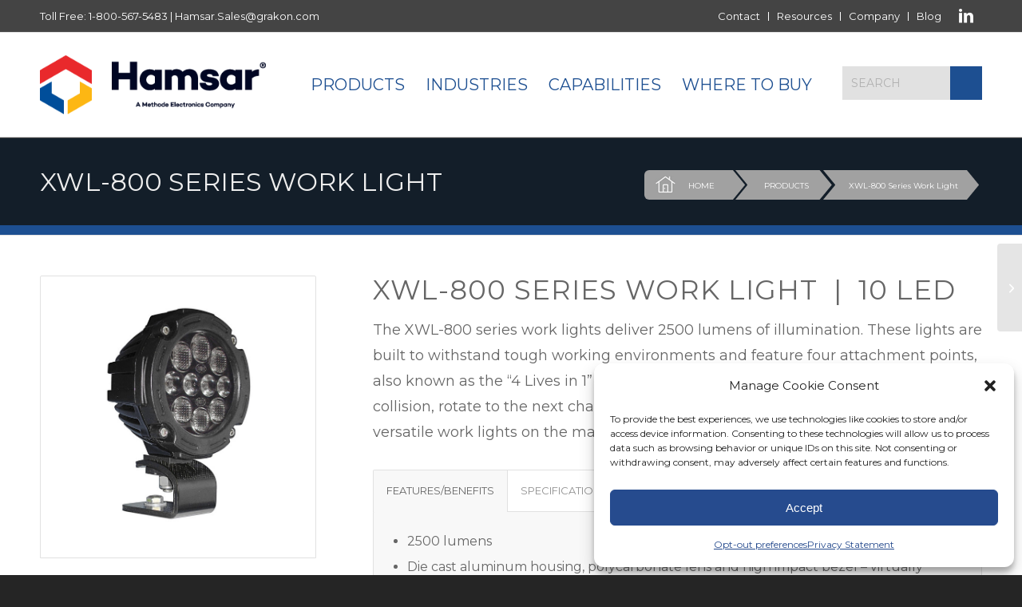

--- FILE ---
content_type: text/html; charset=UTF-8
request_url: https://hamsar.com/product/xwl-800-series-work-light/
body_size: 28712
content:
<!DOCTYPE html>
<html lang="en-US" class="html_stretched responsive av-preloader-disabled  html_header_top html_logo_left html_main_nav_header html_menu_right html_custom html_header_sticky html_header_shrinking html_header_topbar_active html_mobile_menu_tablet html_header_searchicon_disabled html_content_align_center html_header_unstick_top_disabled html_header_stretch_disabled html_av-overlay-side html_av-overlay-side-classic html_av-submenu-noclone html_entry_id_1476 av-cookies-no-cookie-consent av-default-lightbox av-no-preview html_text_menu_active av-mobile-menu-switch-default">
<head>
<meta charset="UTF-8" />


<!-- mobile setting -->
<meta name="viewport" content="width=device-width, initial-scale=1">

<!-- Scripts/CSS and wp_head hook -->
<meta name='robots' content='index, follow, max-image-preview:large, max-snippet:-1, max-video-preview:-1' />
<style type="text/css">@font-face { font-family: 'star'; src: url('https://hamsar.com/wp-content/plugins/woocommerce/assets/fonts/star.eot'); src: url('https://hamsar.com/wp-content/plugins/woocommerce/assets/fonts/star.eot?#iefix') format('embedded-opentype'), 	  url('https://hamsar.com/wp-content/plugins/woocommerce/assets/fonts/star.woff') format('woff'), 	  url('https://hamsar.com/wp-content/plugins/woocommerce/assets/fonts/star.ttf') format('truetype'), 	  url('https://hamsar.com/wp-content/plugins/woocommerce/assets/fonts/star.svg#star') format('svg'); font-weight: normal; font-style: normal;  } @font-face { font-family: 'WooCommerce'; src: url('https://hamsar.com/wp-content/plugins/woocommerce/assets/fonts/WooCommerce.eot'); src: url('https://hamsar.com/wp-content/plugins/woocommerce/assets/fonts/WooCommerce.eot?#iefix') format('embedded-opentype'), 	  url('https://hamsar.com/wp-content/plugins/woocommerce/assets/fonts/WooCommerce.woff') format('woff'), 	  url('https://hamsar.com/wp-content/plugins/woocommerce/assets/fonts/WooCommerce.ttf') format('truetype'), 	  url('https://hamsar.com/wp-content/plugins/woocommerce/assets/fonts/WooCommerce.svg#WooCommerce') format('svg'); font-weight: normal; font-style: normal;  } </style>
	<!-- This site is optimized with the Yoast SEO plugin v26.7 - https://yoast.com/wordpress/plugins/seo/ -->
	<title>XWL-800 Series Work Light - Hamsar - A Methode Electronics Company</title>
	<link rel="canonical" href="https://hamsar.com/product/xwl-800-series-work-light/" />
	<meta property="og:locale" content="en_US" />
	<meta property="og:type" content="article" />
	<meta property="og:title" content="XWL-800 Series Work Light - Hamsar - A Methode Electronics Company" />
	<meta property="og:url" content="https://hamsar.com/product/xwl-800-series-work-light/" />
	<meta property="og:site_name" content="Hamsar - A Methode Electronics Company" />
	<meta property="article:modified_time" content="2019-05-22T15:15:33+00:00" />
	<meta property="og:image" content="https://hamsar.com/wp-content/uploads/2018/11/Product-Image-81281HO.jpg" />
	<meta property="og:image:width" content="1500" />
	<meta property="og:image:height" content="1500" />
	<meta property="og:image:type" content="image/jpeg" />
	<meta name="twitter:card" content="summary_large_image" />
	<meta name="twitter:label1" content="Est. reading time" />
	<meta name="twitter:data1" content="5 minutes" />
	<script type="application/ld+json" class="yoast-schema-graph">{"@context":"https://schema.org","@graph":[{"@type":"WebPage","@id":"https://hamsar.com/product/xwl-800-series-work-light/","url":"https://hamsar.com/product/xwl-800-series-work-light/","name":"XWL-800 Series Work Light - Hamsar - A Methode Electronics Company","isPartOf":{"@id":"https://hamsar.com/#website"},"primaryImageOfPage":{"@id":"https://hamsar.com/product/xwl-800-series-work-light/#primaryimage"},"image":{"@id":"https://hamsar.com/product/xwl-800-series-work-light/#primaryimage"},"thumbnailUrl":"https://hamsar.com/wp-content/uploads/2018/11/Product-Image-81281HO.jpg","datePublished":"2015-07-28T16:03:09+00:00","dateModified":"2019-05-22T15:15:33+00:00","breadcrumb":{"@id":"https://hamsar.com/product/xwl-800-series-work-light/#breadcrumb"},"inLanguage":"en-US","potentialAction":[{"@type":"ReadAction","target":["https://hamsar.com/product/xwl-800-series-work-light/"]}]},{"@type":"ImageObject","inLanguage":"en-US","@id":"https://hamsar.com/product/xwl-800-series-work-light/#primaryimage","url":"https://hamsar.com/wp-content/uploads/2018/11/Product-Image-81281HO.jpg","contentUrl":"https://hamsar.com/wp-content/uploads/2018/11/Product-Image-81281HO.jpg","width":1500,"height":1500,"caption":"XWL-800 | Hybrid"},{"@type":"BreadcrumbList","@id":"https://hamsar.com/product/xwl-800-series-work-light/#breadcrumb","itemListElement":[{"@type":"ListItem","position":1,"name":"Home","item":"https://hamsar.com/home/"},{"@type":"ListItem","position":2,"name":"All Products","item":"https://hamsar.com/all-products/"},{"@type":"ListItem","position":3,"name":"XWL-800 Series Work Light"}]},{"@type":"WebSite","@id":"https://hamsar.com/#website","url":"https://hamsar.com/","name":"Hamsar - A Methode Electronics Company","description":"Leaders in Innovative Lighting and Electronic Solutions","potentialAction":[{"@type":"SearchAction","target":{"@type":"EntryPoint","urlTemplate":"https://hamsar.com/?s={search_term_string}"},"query-input":{"@type":"PropertyValueSpecification","valueRequired":true,"valueName":"search_term_string"}}],"inLanguage":"en-US"}]}</script>
	<!-- / Yoast SEO plugin. -->


<link rel="alternate" type="application/rss+xml" title="Hamsar - A Methode Electronics Company &raquo; Feed" href="https://hamsar.com/feed/" />
<link rel="alternate" title="oEmbed (JSON)" type="application/json+oembed" href="https://hamsar.com/wp-json/oembed/1.0/embed?url=https%3A%2F%2Fhamsar.com%2Fproduct%2Fxwl-800-series-work-light%2F" />
<link rel="alternate" title="oEmbed (XML)" type="text/xml+oembed" href="https://hamsar.com/wp-json/oembed/1.0/embed?url=https%3A%2F%2Fhamsar.com%2Fproduct%2Fxwl-800-series-work-light%2F&#038;format=xml" />

<!-- google webfont font replacement -->

			<script type='text/javascript'>

				(function() {

					/*	check if webfonts are disabled by user setting via cookie - or user must opt in.	*/
					var html = document.getElementsByTagName('html')[0];
					var cookie_check = html.className.indexOf('av-cookies-needs-opt-in') >= 0 || html.className.indexOf('av-cookies-can-opt-out') >= 0;
					var allow_continue = true;
					var silent_accept_cookie = html.className.indexOf('av-cookies-user-silent-accept') >= 0;

					if( cookie_check && ! silent_accept_cookie )
					{
						if( ! document.cookie.match(/aviaCookieConsent/) || html.className.indexOf('av-cookies-session-refused') >= 0 )
						{
							allow_continue = false;
						}
						else
						{
							if( ! document.cookie.match(/aviaPrivacyRefuseCookiesHideBar/) )
							{
								allow_continue = false;
							}
							else if( ! document.cookie.match(/aviaPrivacyEssentialCookiesEnabled/) )
							{
								allow_continue = false;
							}
							else if( document.cookie.match(/aviaPrivacyGoogleWebfontsDisabled/) )
							{
								allow_continue = false;
							}
						}
					}

					if( allow_continue )
					{
						var f = document.createElement('link');

						f.type 	= 'text/css';
						f.rel 	= 'stylesheet';
						f.href 	= 'https://fonts.googleapis.com/css?family=Montserrat&display=auto';
						f.id 	= 'avia-google-webfont';

						document.getElementsByTagName('head')[0].appendChild(f);
					}
				})();

			</script>
			<style id='wp-img-auto-sizes-contain-inline-css' type='text/css'>
img:is([sizes=auto i],[sizes^="auto," i]){contain-intrinsic-size:3000px 1500px}
/*# sourceURL=wp-img-auto-sizes-contain-inline-css */
</style>
<link rel='stylesheet' id='avia-grid-css' href='https://hamsar.com/wp-content/themes/enfold/css/grid.css?ver=7.1.3' type='text/css' media='all' />
<link rel='stylesheet' id='avia-base-css' href='https://hamsar.com/wp-content/themes/enfold/css/base.css?ver=7.1.3' type='text/css' media='all' />
<link rel='stylesheet' id='avia-layout-css' href='https://hamsar.com/wp-content/themes/enfold/css/layout.css?ver=7.1.3' type='text/css' media='all' />
<link rel='stylesheet' id='avia-module-audioplayer-css' href='https://hamsar.com/wp-content/themes/enfold/config-templatebuilder/avia-shortcodes/audio-player/audio-player.css?ver=7.1.3' type='text/css' media='all' />
<link rel='stylesheet' id='avia-module-blog-css' href='https://hamsar.com/wp-content/themes/enfold/config-templatebuilder/avia-shortcodes/blog/blog.css?ver=7.1.3' type='text/css' media='all' />
<link rel='stylesheet' id='avia-module-postslider-css' href='https://hamsar.com/wp-content/themes/enfold/config-templatebuilder/avia-shortcodes/postslider/postslider.css?ver=7.1.3' type='text/css' media='all' />
<link rel='stylesheet' id='avia-module-button-css' href='https://hamsar.com/wp-content/themes/enfold/config-templatebuilder/avia-shortcodes/buttons/buttons.css?ver=7.1.3' type='text/css' media='all' />
<link rel='stylesheet' id='avia-module-buttonrow-css' href='https://hamsar.com/wp-content/themes/enfold/config-templatebuilder/avia-shortcodes/buttonrow/buttonrow.css?ver=7.1.3' type='text/css' media='all' />
<link rel='stylesheet' id='avia-module-button-fullwidth-css' href='https://hamsar.com/wp-content/themes/enfold/config-templatebuilder/avia-shortcodes/buttons_fullwidth/buttons_fullwidth.css?ver=7.1.3' type='text/css' media='all' />
<link rel='stylesheet' id='avia-module-catalogue-css' href='https://hamsar.com/wp-content/themes/enfold/config-templatebuilder/avia-shortcodes/catalogue/catalogue.css?ver=7.1.3' type='text/css' media='all' />
<link rel='stylesheet' id='avia-module-comments-css' href='https://hamsar.com/wp-content/themes/enfold/config-templatebuilder/avia-shortcodes/comments/comments.css?ver=7.1.3' type='text/css' media='all' />
<link rel='stylesheet' id='avia-module-contact-css' href='https://hamsar.com/wp-content/themes/enfold/config-templatebuilder/avia-shortcodes/contact/contact.css?ver=7.1.3' type='text/css' media='all' />
<link rel='stylesheet' id='avia-module-slideshow-css' href='https://hamsar.com/wp-content/themes/enfold/config-templatebuilder/avia-shortcodes/slideshow/slideshow.css?ver=7.1.3' type='text/css' media='all' />
<link rel='stylesheet' id='avia-module-slideshow-contentpartner-css' href='https://hamsar.com/wp-content/themes/enfold/config-templatebuilder/avia-shortcodes/contentslider/contentslider.css?ver=7.1.3' type='text/css' media='all' />
<link rel='stylesheet' id='avia-module-countdown-css' href='https://hamsar.com/wp-content/themes/enfold/config-templatebuilder/avia-shortcodes/countdown/countdown.css?ver=7.1.3' type='text/css' media='all' />
<link rel='stylesheet' id='avia-module-dynamic-field-css' href='https://hamsar.com/wp-content/themes/enfold/config-templatebuilder/avia-shortcodes/dynamic_field/dynamic_field.css?ver=7.1.3' type='text/css' media='all' />
<link rel='stylesheet' id='avia-module-gallery-css' href='https://hamsar.com/wp-content/themes/enfold/config-templatebuilder/avia-shortcodes/gallery/gallery.css?ver=7.1.3' type='text/css' media='all' />
<link rel='stylesheet' id='avia-module-gallery-hor-css' href='https://hamsar.com/wp-content/themes/enfold/config-templatebuilder/avia-shortcodes/gallery_horizontal/gallery_horizontal.css?ver=7.1.3' type='text/css' media='all' />
<link rel='stylesheet' id='avia-module-maps-css' href='https://hamsar.com/wp-content/themes/enfold/config-templatebuilder/avia-shortcodes/google_maps/google_maps.css?ver=7.1.3' type='text/css' media='all' />
<link rel='stylesheet' id='avia-module-gridrow-css' href='https://hamsar.com/wp-content/themes/enfold/config-templatebuilder/avia-shortcodes/grid_row/grid_row.css?ver=7.1.3' type='text/css' media='all' />
<link rel='stylesheet' id='avia-module-heading-css' href='https://hamsar.com/wp-content/themes/enfold/config-templatebuilder/avia-shortcodes/heading/heading.css?ver=7.1.3' type='text/css' media='all' />
<link rel='stylesheet' id='avia-module-rotator-css' href='https://hamsar.com/wp-content/themes/enfold/config-templatebuilder/avia-shortcodes/headline_rotator/headline_rotator.css?ver=7.1.3' type='text/css' media='all' />
<link rel='stylesheet' id='avia-module-hr-css' href='https://hamsar.com/wp-content/themes/enfold/config-templatebuilder/avia-shortcodes/hr/hr.css?ver=7.1.3' type='text/css' media='all' />
<link rel='stylesheet' id='avia-module-icon-css' href='https://hamsar.com/wp-content/themes/enfold/config-templatebuilder/avia-shortcodes/icon/icon.css?ver=7.1.3' type='text/css' media='all' />
<link rel='stylesheet' id='avia-module-icon-circles-css' href='https://hamsar.com/wp-content/themes/enfold/config-templatebuilder/avia-shortcodes/icon_circles/icon_circles.css?ver=7.1.3' type='text/css' media='all' />
<link rel='stylesheet' id='avia-module-iconbox-css' href='https://hamsar.com/wp-content/themes/enfold/config-templatebuilder/avia-shortcodes/iconbox/iconbox.css?ver=7.1.3' type='text/css' media='all' />
<link rel='stylesheet' id='avia-module-icongrid-css' href='https://hamsar.com/wp-content/themes/enfold/config-templatebuilder/avia-shortcodes/icongrid/icongrid.css?ver=7.1.3' type='text/css' media='all' />
<link rel='stylesheet' id='avia-module-iconlist-css' href='https://hamsar.com/wp-content/themes/enfold/config-templatebuilder/avia-shortcodes/iconlist/iconlist.css?ver=7.1.3' type='text/css' media='all' />
<link rel='stylesheet' id='avia-module-image-css' href='https://hamsar.com/wp-content/themes/enfold/config-templatebuilder/avia-shortcodes/image/image.css?ver=7.1.3' type='text/css' media='all' />
<link rel='stylesheet' id='avia-module-image-diff-css' href='https://hamsar.com/wp-content/themes/enfold/config-templatebuilder/avia-shortcodes/image_diff/image_diff.css?ver=7.1.3' type='text/css' media='all' />
<link rel='stylesheet' id='avia-module-hotspot-css' href='https://hamsar.com/wp-content/themes/enfold/config-templatebuilder/avia-shortcodes/image_hotspots/image_hotspots.css?ver=7.1.3' type='text/css' media='all' />
<link rel='stylesheet' id='avia-module-sc-lottie-animation-css' href='https://hamsar.com/wp-content/themes/enfold/config-templatebuilder/avia-shortcodes/lottie_animation/lottie_animation.css?ver=7.1.3' type='text/css' media='all' />
<link rel='stylesheet' id='avia-module-magazine-css' href='https://hamsar.com/wp-content/themes/enfold/config-templatebuilder/avia-shortcodes/magazine/magazine.css?ver=7.1.3' type='text/css' media='all' />
<link rel='stylesheet' id='avia-module-masonry-css' href='https://hamsar.com/wp-content/themes/enfold/config-templatebuilder/avia-shortcodes/masonry_entries/masonry_entries.css?ver=7.1.3' type='text/css' media='all' />
<link rel='stylesheet' id='avia-siteloader-css' href='https://hamsar.com/wp-content/themes/enfold/css/avia-snippet-site-preloader.css?ver=7.1.3' type='text/css' media='all' />
<link rel='stylesheet' id='avia-module-menu-css' href='https://hamsar.com/wp-content/themes/enfold/config-templatebuilder/avia-shortcodes/menu/menu.css?ver=7.1.3' type='text/css' media='all' />
<link rel='stylesheet' id='avia-module-notification-css' href='https://hamsar.com/wp-content/themes/enfold/config-templatebuilder/avia-shortcodes/notification/notification.css?ver=7.1.3' type='text/css' media='all' />
<link rel='stylesheet' id='avia-module-numbers-css' href='https://hamsar.com/wp-content/themes/enfold/config-templatebuilder/avia-shortcodes/numbers/numbers.css?ver=7.1.3' type='text/css' media='all' />
<link rel='stylesheet' id='avia-module-portfolio-css' href='https://hamsar.com/wp-content/themes/enfold/config-templatebuilder/avia-shortcodes/portfolio/portfolio.css?ver=7.1.3' type='text/css' media='all' />
<link rel='stylesheet' id='avia-module-post-metadata-css' href='https://hamsar.com/wp-content/themes/enfold/config-templatebuilder/avia-shortcodes/post_metadata/post_metadata.css?ver=7.1.3' type='text/css' media='all' />
<link rel='stylesheet' id='avia-module-progress-bar-css' href='https://hamsar.com/wp-content/themes/enfold/config-templatebuilder/avia-shortcodes/progressbar/progressbar.css?ver=7.1.3' type='text/css' media='all' />
<link rel='stylesheet' id='avia-module-promobox-css' href='https://hamsar.com/wp-content/themes/enfold/config-templatebuilder/avia-shortcodes/promobox/promobox.css?ver=7.1.3' type='text/css' media='all' />
<link rel='stylesheet' id='avia-sc-search-css' href='https://hamsar.com/wp-content/themes/enfold/config-templatebuilder/avia-shortcodes/search/search.css?ver=7.1.3' type='text/css' media='all' />
<link rel='stylesheet' id='avia-module-slideshow-accordion-css' href='https://hamsar.com/wp-content/themes/enfold/config-templatebuilder/avia-shortcodes/slideshow_accordion/slideshow_accordion.css?ver=7.1.3' type='text/css' media='all' />
<link rel='stylesheet' id='avia-module-slideshow-feature-image-css' href='https://hamsar.com/wp-content/themes/enfold/config-templatebuilder/avia-shortcodes/slideshow_feature_image/slideshow_feature_image.css?ver=7.1.3' type='text/css' media='all' />
<link rel='stylesheet' id='avia-module-slideshow-fullsize-css' href='https://hamsar.com/wp-content/themes/enfold/config-templatebuilder/avia-shortcodes/slideshow_fullsize/slideshow_fullsize.css?ver=7.1.3' type='text/css' media='all' />
<link rel='stylesheet' id='avia-module-slideshow-fullscreen-css' href='https://hamsar.com/wp-content/themes/enfold/config-templatebuilder/avia-shortcodes/slideshow_fullscreen/slideshow_fullscreen.css?ver=7.1.3' type='text/css' media='all' />
<link rel='stylesheet' id='avia-module-slideshow-ls-css' href='https://hamsar.com/wp-content/themes/enfold/config-templatebuilder/avia-shortcodes/slideshow_layerslider/slideshow_layerslider.css?ver=7.1.3' type='text/css' media='all' />
<link rel='stylesheet' id='avia-module-social-css' href='https://hamsar.com/wp-content/themes/enfold/config-templatebuilder/avia-shortcodes/social_share/social_share.css?ver=7.1.3' type='text/css' media='all' />
<link rel='stylesheet' id='avia-module-tabsection-css' href='https://hamsar.com/wp-content/themes/enfold/config-templatebuilder/avia-shortcodes/tab_section/tab_section.css?ver=7.1.3' type='text/css' media='all' />
<link rel='stylesheet' id='avia-module-table-css' href='https://hamsar.com/wp-content/themes/enfold/config-templatebuilder/avia-shortcodes/table/table.css?ver=7.1.3' type='text/css' media='all' />
<link rel='stylesheet' id='avia-module-tabs-css' href='https://hamsar.com/wp-content/themes/enfold/config-templatebuilder/avia-shortcodes/tabs/tabs.css?ver=7.1.3' type='text/css' media='all' />
<link rel='stylesheet' id='avia-module-team-css' href='https://hamsar.com/wp-content/themes/enfold/config-templatebuilder/avia-shortcodes/team/team.css?ver=7.1.3' type='text/css' media='all' />
<link rel='stylesheet' id='avia-module-testimonials-css' href='https://hamsar.com/wp-content/themes/enfold/config-templatebuilder/avia-shortcodes/testimonials/testimonials.css?ver=7.1.3' type='text/css' media='all' />
<link rel='stylesheet' id='avia-module-timeline-css' href='https://hamsar.com/wp-content/themes/enfold/config-templatebuilder/avia-shortcodes/timeline/timeline.css?ver=7.1.3' type='text/css' media='all' />
<link rel='stylesheet' id='avia-module-toggles-css' href='https://hamsar.com/wp-content/themes/enfold/config-templatebuilder/avia-shortcodes/toggles/toggles.css?ver=7.1.3' type='text/css' media='all' />
<link rel='stylesheet' id='avia-module-video-css' href='https://hamsar.com/wp-content/themes/enfold/config-templatebuilder/avia-shortcodes/video/video.css?ver=7.1.3' type='text/css' media='all' />
<link rel='stylesheet' id='avia-scs-css' href='https://hamsar.com/wp-content/themes/enfold/css/shortcodes.css?ver=7.1.3' type='text/css' media='all' />
<link rel='stylesheet' id='avia-woocommerce-css-css' href='https://hamsar.com/wp-content/themes/enfold/config-woocommerce/woocommerce-mod.css?ver=7.1.3' type='text/css' media='all' />
<style id='wp-emoji-styles-inline-css' type='text/css'>

	img.wp-smiley, img.emoji {
		display: inline !important;
		border: none !important;
		box-shadow: none !important;
		height: 1em !important;
		width: 1em !important;
		margin: 0 0.07em !important;
		vertical-align: -0.1em !important;
		background: none !important;
		padding: 0 !important;
	}
/*# sourceURL=wp-emoji-styles-inline-css */
</style>
<style id='woocommerce-inline-inline-css' type='text/css'>
.woocommerce form .form-row .required { visibility: visible; }
/*# sourceURL=woocommerce-inline-inline-css */
</style>
<link rel='stylesheet' id='wpa-style-css' href='https://hamsar.com/wp-content/plugins/wp-accessibility/css/wpa-style.css?ver=2.2.6' type='text/css' media='all' />
<style id='wpa-style-inline-css' type='text/css'>

		:focus { outline: 2px solid #fff!important; outline-offset: 2px !important; }
		:root { --admin-bar-top : 7px; }
/*# sourceURL=wpa-style-inline-css */
</style>
<link rel='stylesheet' id='cmplz-general-css' href='https://hamsar.com/wp-content/plugins/complianz-gdpr-premium/assets/css/cookieblocker.min.css?ver=1763140743' type='text/css' media='all' />
<link rel='stylesheet' id='avia-fold-unfold-css' href='https://hamsar.com/wp-content/themes/enfold/css/avia-snippet-fold-unfold.css?ver=7.1.3' type='text/css' media='all' />
<link rel='stylesheet' id='avia-popup-css-css' href='https://hamsar.com/wp-content/themes/enfold/js/aviapopup/magnific-popup.min.css?ver=7.1.3' type='text/css' media='screen' />
<link rel='stylesheet' id='avia-lightbox-css' href='https://hamsar.com/wp-content/themes/enfold/css/avia-snippet-lightbox.css?ver=7.1.3' type='text/css' media='screen' />
<link rel='stylesheet' id='avia-widget-css-css' href='https://hamsar.com/wp-content/themes/enfold/css/avia-snippet-widget.css?ver=7.1.3' type='text/css' media='screen' />
<link rel='stylesheet' id='avia-dynamic-css' href='https://hamsar.com/wp-content/uploads/dynamic_avia/hamsar.css?ver=696936df03526' type='text/css' media='all' />
<link rel='stylesheet' id='avia-custom-css' href='https://hamsar.com/wp-content/themes/enfold/css/custom.css?ver=7.1.3' type='text/css' media='all' />
<link rel='stylesheet' id='avia-style-css' href='https://hamsar.com/wp-content/themes/enfold-child/style.css?ver=7.1.3' type='text/css' media='all' />
<link rel='stylesheet' id='tablepress-default-css' href='https://hamsar.com/wp-content/tablepress-combined.min.css?ver=65' type='text/css' media='all' />
<link rel='stylesheet' id='avia-single-post-1476-css' href='https://hamsar.com/wp-content/uploads/dynamic_avia/avia_posts_css/post-1476.css?ver=ver-1768504850' type='text/css' media='all' />
<script type="text/javascript" src="https://hamsar.com/wp-includes/js/jquery/jquery.min.js?ver=3.7.1" id="jquery-core-js"></script>
<script type="text/javascript" src="https://hamsar.com/wp-includes/js/jquery/jquery-migrate.min.js?ver=3.4.1" id="jquery-migrate-js"></script>
<script type="text/javascript" async src="https://hamsar.com/wp-content/plugins/burst-statistics/assets/js/timeme/timeme.min.js?ver=1768502873" id="burst-timeme-js"></script>
<script type="text/javascript" src="https://hamsar.com/wp-includes/js/dist/hooks.min.js?ver=dd5603f07f9220ed27f1" id="wp-hooks-js"></script>
<script type="text/javascript" src="https://hamsar.com/wp-includes/js/dist/i18n.min.js?ver=c26c3dc7bed366793375" id="wp-i18n-js"></script>
<script type="text/javascript" id="wp-i18n-js-after">
/* <![CDATA[ */
wp.i18n.setLocaleData( { 'text direction\u0004ltr': [ 'ltr' ] } );
//# sourceURL=wp-i18n-js-after
/* ]]> */
</script>
<script type="text/javascript" src="https://hamsar.com/wp-includes/js/dist/url.min.js?ver=9e178c9516d1222dc834" id="wp-url-js"></script>
<script type="text/javascript" src="https://hamsar.com/wp-includes/js/dist/api-fetch.min.js?ver=3a4d9af2b423048b0dee" id="wp-api-fetch-js"></script>
<script type="text/javascript" id="wp-api-fetch-js-after">
/* <![CDATA[ */
wp.apiFetch.use( wp.apiFetch.createRootURLMiddleware( "https://hamsar.com/wp-json/" ) );
wp.apiFetch.nonceMiddleware = wp.apiFetch.createNonceMiddleware( "55bbcb9f6c" );
wp.apiFetch.use( wp.apiFetch.nonceMiddleware );
wp.apiFetch.use( wp.apiFetch.mediaUploadMiddleware );
wp.apiFetch.nonceEndpoint = "https://hamsar.com/wp-admin/admin-ajax.php?action=rest-nonce";
//# sourceURL=wp-api-fetch-js-after
/* ]]> */
</script>
<script type="text/javascript" async src="https://hamsar.com/wp-content/uploads/burst/js/burst.min.js?ver=1768589902" id="burst-js"></script>
<script type="text/javascript" src="https://hamsar.com/wp-content/plugins/woocommerce/assets/js/js-cookie/js.cookie.min.js?ver=2.1.4-wc.10.4.3" id="wc-js-cookie-js" defer="defer" data-wp-strategy="defer"></script>
<script type="text/javascript" id="wc-cart-fragments-js-extra">
/* <![CDATA[ */
var wc_cart_fragments_params = {"ajax_url":"/wp-admin/admin-ajax.php","wc_ajax_url":"/?wc-ajax=%%endpoint%%","cart_hash_key":"wc_cart_hash_07198c6a49a6addde3b09a8fc5ba05ba","fragment_name":"wc_fragments_07198c6a49a6addde3b09a8fc5ba05ba","request_timeout":"5000"};
//# sourceURL=wc-cart-fragments-js-extra
/* ]]> */
</script>
<script type="text/javascript" src="https://hamsar.com/wp-content/plugins/woocommerce/assets/js/frontend/cart-fragments.min.js?ver=10.4.3" id="wc-cart-fragments-js" defer="defer" data-wp-strategy="defer"></script>
<script type="text/javascript" src="https://hamsar.com/wp-content/plugins/woocommerce/assets/js/jquery-blockui/jquery.blockUI.min.js?ver=2.7.0-wc.10.4.3" id="wc-jquery-blockui-js" defer="defer" data-wp-strategy="defer"></script>
<script type="text/javascript" id="wc-add-to-cart-js-extra">
/* <![CDATA[ */
var wc_add_to_cart_params = {"ajax_url":"/wp-admin/admin-ajax.php","wc_ajax_url":"/?wc-ajax=%%endpoint%%","i18n_view_cart":"View cart","cart_url":"https://hamsar.com/cart/","is_cart":"","cart_redirect_after_add":"no"};
//# sourceURL=wc-add-to-cart-js-extra
/* ]]> */
</script>
<script type="text/javascript" src="https://hamsar.com/wp-content/plugins/woocommerce/assets/js/frontend/add-to-cart.min.js?ver=10.4.3" id="wc-add-to-cart-js" defer="defer" data-wp-strategy="defer"></script>
<script type="text/javascript" id="wc-single-product-js-extra">
/* <![CDATA[ */
var wc_single_product_params = {"i18n_required_rating_text":"Please select a rating","i18n_rating_options":["1 of 5 stars","2 of 5 stars","3 of 5 stars","4 of 5 stars","5 of 5 stars"],"i18n_product_gallery_trigger_text":"View full-screen image gallery","review_rating_required":"yes","flexslider":{"rtl":false,"animation":"slide","smoothHeight":true,"directionNav":false,"controlNav":"thumbnails","slideshow":false,"animationSpeed":500,"animationLoop":false,"allowOneSlide":false},"zoom_enabled":"","zoom_options":[],"photoswipe_enabled":"","photoswipe_options":{"shareEl":false,"closeOnScroll":false,"history":false,"hideAnimationDuration":0,"showAnimationDuration":0},"flexslider_enabled":""};
//# sourceURL=wc-single-product-js-extra
/* ]]> */
</script>
<script type="text/javascript" src="https://hamsar.com/wp-content/plugins/woocommerce/assets/js/frontend/single-product.min.js?ver=10.4.3" id="wc-single-product-js" defer="defer" data-wp-strategy="defer"></script>
<script type="text/javascript" id="woocommerce-js-extra">
/* <![CDATA[ */
var woocommerce_params = {"ajax_url":"/wp-admin/admin-ajax.php","wc_ajax_url":"/?wc-ajax=%%endpoint%%","i18n_password_show":"Show password","i18n_password_hide":"Hide password"};
//# sourceURL=woocommerce-js-extra
/* ]]> */
</script>
<script type="text/javascript" src="https://hamsar.com/wp-content/plugins/woocommerce/assets/js/frontend/woocommerce.min.js?ver=10.4.3" id="woocommerce-js" defer="defer" data-wp-strategy="defer"></script>
<script type="text/javascript" src="https://hamsar.com/wp-content/themes/enfold/js/avia-js.js?ver=7.1.3" id="avia-js-js"></script>
<script type="text/javascript" src="https://hamsar.com/wp-content/themes/enfold/js/avia-compat.js?ver=7.1.3" id="avia-compat-js"></script>
<link rel="https://api.w.org/" href="https://hamsar.com/wp-json/" /><link rel="alternate" title="JSON" type="application/json" href="https://hamsar.com/wp-json/wp/v2/product/1476" /><link rel="EditURI" type="application/rsd+xml" title="RSD" href="https://hamsar.com/xmlrpc.php?rsd" />
<meta name="generator" content="WordPress 6.9" />
<meta name="generator" content="WooCommerce 10.4.3" />
<link rel='shortlink' href='https://hamsar.com/?p=1476' />

		<!-- GA Google Analytics @ https://m0n.co/ga -->
		<script type="text/plain" data-service="google-analytics" data-category="statistics">
			(function(i,s,o,g,r,a,m){i['GoogleAnalyticsObject']=r;i[r]=i[r]||function(){
			(i[r].q=i[r].q||[]).push(arguments)},i[r].l=1*new Date();a=s.createElement(o),
			m=s.getElementsByTagName(o)[0];a.async=1;a.src=g;m.parentNode.insertBefore(a,m)
			})(window,document,'script','https://www.google-analytics.com/analytics.js','ga');
			ga('create', 'UA-53915130-1', 'auto');
			ga('send', 'pageview');
		</script>

	<script src="https://assets.adobedtm.com/175f7caa2b90/2dc02e56afb9/launch-d9c800dad4fb.min.js" async></script>			<style>.cmplz-hidden {
					display: none !important;
				}</style>
<link rel="icon" href="https://hamsar.com/wp-content/uploads/2018/11/Logo_Grakon_Group_Hamsar_Favicon.gif" type="image/gif">
<!--[if lt IE 9]><script src="https://hamsar.com/wp-content/themes/enfold/js/html5shiv.js"></script><![endif]--><link rel="profile" href="https://gmpg.org/xfn/11" />
<link rel="alternate" type="application/rss+xml" title="Hamsar - A Methode Electronics Company RSS2 Feed" href="https://hamsar.com/feed/" />
<link rel="pingback" href="https://hamsar.com/xmlrpc.php" />

<style type='text/css' media='screen'>
 #top #header_main > .container, #top #header_main > .container .main_menu  .av-main-nav > li > a, #top #header_main #menu-item-shop .cart_dropdown_link{ height:130px; line-height: 130px; }
 .html_top_nav_header .av-logo-container{ height:130px;  }
 .html_header_top.html_header_sticky #top #wrap_all #main{ padding-top:160px; } 
</style>
	<noscript><style>.woocommerce-product-gallery{ opacity: 1 !important; }</style></noscript>
	<style type="text/css">
		@font-face {font-family: 'entypo-fontello-enfold'; font-weight: normal; font-style: normal; font-display: auto;
		src: url('https://hamsar.com/wp-content/themes/enfold/config-templatebuilder/avia-template-builder/assets/fonts/entypo-fontello-enfold/entypo-fontello-enfold.woff2') format('woff2'),
		url('https://hamsar.com/wp-content/themes/enfold/config-templatebuilder/avia-template-builder/assets/fonts/entypo-fontello-enfold/entypo-fontello-enfold.woff') format('woff'),
		url('https://hamsar.com/wp-content/themes/enfold/config-templatebuilder/avia-template-builder/assets/fonts/entypo-fontello-enfold/entypo-fontello-enfold.ttf') format('truetype'),
		url('https://hamsar.com/wp-content/themes/enfold/config-templatebuilder/avia-template-builder/assets/fonts/entypo-fontello-enfold/entypo-fontello-enfold.svg#entypo-fontello-enfold') format('svg'),
		url('https://hamsar.com/wp-content/themes/enfold/config-templatebuilder/avia-template-builder/assets/fonts/entypo-fontello-enfold/entypo-fontello-enfold.eot'),
		url('https://hamsar.com/wp-content/themes/enfold/config-templatebuilder/avia-template-builder/assets/fonts/entypo-fontello-enfold/entypo-fontello-enfold.eot?#iefix') format('embedded-opentype');
		}

		#top .avia-font-entypo-fontello-enfold, body .avia-font-entypo-fontello-enfold, html body [data-av_iconfont='entypo-fontello-enfold']:before{ font-family: 'entypo-fontello-enfold'; }
		
		@font-face {font-family: 'entypo-fontello'; font-weight: normal; font-style: normal; font-display: auto;
		src: url('https://hamsar.com/wp-content/themes/enfold/config-templatebuilder/avia-template-builder/assets/fonts/entypo-fontello/entypo-fontello.woff2') format('woff2'),
		url('https://hamsar.com/wp-content/themes/enfold/config-templatebuilder/avia-template-builder/assets/fonts/entypo-fontello/entypo-fontello.woff') format('woff'),
		url('https://hamsar.com/wp-content/themes/enfold/config-templatebuilder/avia-template-builder/assets/fonts/entypo-fontello/entypo-fontello.ttf') format('truetype'),
		url('https://hamsar.com/wp-content/themes/enfold/config-templatebuilder/avia-template-builder/assets/fonts/entypo-fontello/entypo-fontello.svg#entypo-fontello') format('svg'),
		url('https://hamsar.com/wp-content/themes/enfold/config-templatebuilder/avia-template-builder/assets/fonts/entypo-fontello/entypo-fontello.eot'),
		url('https://hamsar.com/wp-content/themes/enfold/config-templatebuilder/avia-template-builder/assets/fonts/entypo-fontello/entypo-fontello.eot?#iefix') format('embedded-opentype');
		}

		#top .avia-font-entypo-fontello, body .avia-font-entypo-fontello, html body [data-av_iconfont='entypo-fontello']:before{ font-family: 'entypo-fontello'; }
		</style>

<!--
Debugging Info for Theme support: 

Theme: Enfold
Version: 7.1.3
Installed: enfold
AviaFramework Version: 5.6
AviaBuilder Version: 6.0
aviaElementManager Version: 1.0.1
- - - - - - - - - - -
ChildTheme: Hamsar
ChildTheme Version: 1.0
ChildTheme Installed: enfold

- - - - - - - - - - -
ML:256-PU:84-PLA:23
WP:6.9
Compress: CSS:disabled - JS:disabled
Updates: disabled
PLAu:21
-->
<link rel='stylesheet' id='wc-blocks-style-css' href='https://hamsar.com/wp-content/plugins/woocommerce/assets/client/blocks/wc-blocks.css?ver=wc-10.4.3' type='text/css' media='all' />
</head>

<body data-rsssl=1 data-cmplz=1 id="top" class="wp-singular product-template-default single single-product postid-1476 wp-theme-enfold wp-child-theme-enfold-child stretched rtl_columns av-curtain-numeric montserrat  theme-enfold woocommerce woocommerce-page woocommerce-no-js post-type-product product_type-simple product_cat-2000-3000 product_cat-brand product_cat-lumen-output product_cat-round product_cat-shape product_cat-work-lights product_cat-xwl-800 product_cat-xwl-800-series avia-responsive-images-support avia-woocommerce-30 product" itemscope="itemscope" itemtype="https://schema.org/WebPage"  data-burst_id="1476" data-burst_type="product">

	
	<div id='wrap_all'>

	
<header id='header' class='all_colors header_color light_bg_color  av_header_top av_logo_left av_main_nav_header av_menu_right av_custom av_header_sticky av_header_shrinking av_header_stretch_disabled av_mobile_menu_tablet av_header_searchicon_disabled av_header_unstick_top_disabled av_bottom_nav_disabled  av_header_border_disabled' aria-label="Header" data-av_shrink_factor='50' role="banner" itemscope="itemscope" itemtype="https://schema.org/WPHeader" >

		<div id='header_meta' class='container_wrap container_wrap_meta  av_icon_active_right av_extra_header_active av_secondary_right av_phone_active_left av_entry_id_1476'>

			      <div class='container'>
			      <ul class='noLightbox social_bookmarks icon_count_1'><li class='social_bookmarks_linkedin av-social-link-linkedin social_icon_1 avia_social_iconfont'><a  target="_blank" aria-label="Link to LinkedIn" href='https://www.linkedin.com/company/hamsar-diversco-inc-?trk=top_nav_home' data-av_icon='' data-av_iconfont='entypo-fontello' title="Link to LinkedIn" desc="Link to LinkedIn" title='Link to LinkedIn'><span class='avia_hidden_link_text'>Link to LinkedIn</span></a></li></ul><nav class='sub_menu'  role="navigation" itemscope="itemscope" itemtype="https://schema.org/SiteNavigationElement" ><ul role="menu" class="menu" id="avia2-menu"><li role="menuitem" id="menu-item-702" class="menu-item menu-item-type-post_type menu-item-object-page menu-item-702"><a href="https://hamsar.com/contact/">Contact</a></li>
<li role="menuitem" id="menu-item-703" class="menu-item menu-item-type-post_type menu-item-object-page menu-item-703"><a href="https://hamsar.com/resources/">Resources</a></li>
<li role="menuitem" id="menu-item-704" class="menu-item menu-item-type-post_type menu-item-object-page menu-item-704"><a href="https://hamsar.com/company/">Company</a></li>
<li role="menuitem" id="menu-item-11821" class="menu-item menu-item-type-post_type menu-item-object-page menu-item-11821"><a href="https://hamsar.com/blog/">Blog</a></li>
</ul></nav><div class='phone-info with_nav'><div>Toll Free: <a href="tel://1-800-567-5483">1-800-567-5483</a> | <a href="mailto:Hamsar.Sales@grakon.com">Hamsar.Sales@grakon.com</a></div></div>			      </div>
		</div>

		<div  id='header_main' class='container_wrap container_wrap_logo'>

        <ul  class = 'menu-item cart_dropdown ' data-success='was added to the cart'><li class="cart_dropdown_first"><a class='cart_dropdown_link avia-svg-icon avia-font-svg_entypo-fontello' href='https://hamsar.com/cart/'><div class="av-cart-container" data-av_svg_icon='basket' data-av_iconset='svg_entypo-fontello'><svg version="1.1" xmlns="http://www.w3.org/2000/svg" width="29" height="32" viewBox="0 0 29 32" preserveAspectRatio="xMidYMid meet" aria-labelledby='av-svg-title-1' aria-describedby='av-svg-desc-1' role="graphics-symbol" aria-hidden="true">
<title id='av-svg-title-1'>Shopping Cart</title>
<desc id='av-svg-desc-1'>Shopping Cart</desc>
<path d="M4.8 27.2q0-1.28 0.96-2.24t2.24-0.96q1.344 0 2.272 0.96t0.928 2.24q0 1.344-0.928 2.272t-2.272 0.928q-1.28 0-2.24-0.928t-0.96-2.272zM20.8 27.2q0-1.28 0.96-2.24t2.24-0.96q1.344 0 2.272 0.96t0.928 2.24q0 1.344-0.928 2.272t-2.272 0.928q-1.28 0-2.24-0.928t-0.96-2.272zM10.496 19.648q-1.152 0.32-1.088 0.736t1.408 0.416h17.984v2.432q0 0.64-0.64 0.64h-20.928q-0.64 0-0.64-0.64v-2.432l-0.32-1.472-3.136-14.528h-3.136v-2.56q0-0.64 0.64-0.64h4.992q0.64 0 0.64 0.64v2.752h22.528v8.768q0 0.704-0.576 0.832z"></path>
</svg></div><span class='av-cart-counter '>0</span><span class="avia_hidden_link_text">Shopping Cart</span></a><!--<span class='cart_subtotal'><span class="woocommerce-Price-amount amount"><bdi><span class="woocommerce-Price-currencySymbol">&#36;</span>0.00</bdi></span></span>--><div class="dropdown_widget dropdown_widget_cart"><div class="avia-arrow"></div><div class="widget_shopping_cart_content"></div></div></li></ul><div class='container av-logo-container'><div class='inner-container'><span class='logo avia-standard-logo'><a href='https://hamsar.com/' class='' aria-label='Logo_Methode_Hamsar' title='Logo_Methode_Hamsar'><img src="https://hamsar.com/wp-content/uploads/2018/11/Logo_Methode_Hamsar.gif" height="100" width="300" alt='Hamsar - A Methode Electronics Company' title='Logo_Methode_Hamsar' /></a></span><nav class='main_menu' data-selectname='Select a page'  role="navigation" itemscope="itemscope" itemtype="https://schema.org/SiteNavigationElement" ><div class="avia-menu av-main-nav-wrap"><ul role="menu" class="menu av-main-nav" id="avia-menu"><li role="menuitem" id="menu-item-2353" class="menu-item menu-item-type-post_type menu-item-object-page menu-item-has-children menu-item-top-level menu-item-top-level-1"><a href="https://hamsar.com/products/" itemprop="url" tabindex="0"><span class="avia-bullet"></span><span class="avia-menu-text">Products</span><span class="avia-menu-fx"><span class="avia-arrow-wrap"><span class="avia-arrow"></span></span></span></a>


<ul class="sub-menu">
	<li role="menuitem" id="menu-item-784" class="menu-item menu-item-type-post_type menu-item-object-page"><a href="https://hamsar.com/products/work-lights/" itemprop="url" tabindex="0"><span class="avia-bullet"></span><span class="avia-menu-text">Work Lights</span></a></li>
	<li role="menuitem" id="menu-item-785" class="menu-item menu-item-type-post_type menu-item-object-page"><a href="https://hamsar.com/products/light-bars/" itemprop="url" tabindex="0"><span class="avia-bullet"></span><span class="avia-menu-text">Light Bars</span></a></li>
	<li role="menuitem" id="menu-item-1430" class="menu-item menu-item-type-post_type menu-item-object-page"><a href="https://hamsar.com/products/forward-lighting/" itemprop="url" tabindex="0"><span class="avia-bullet"></span><span class="avia-menu-text">Forward Lighting</span></a></li>
	<li role="menuitem" id="menu-item-786" class="menu-item menu-item-type-post_type menu-item-object-page"><a href="https://hamsar.com/products/warning-and-safety/" itemprop="url" tabindex="0"><span class="avia-bullet"></span><span class="avia-menu-text">Warning and Safety</span></a></li>
	<li role="menuitem" id="menu-item-787" class="menu-item menu-item-type-post_type menu-item-object-page"><a href="https://hamsar.com/products/rear-lighting/" itemprop="url" tabindex="0"><span class="avia-bullet"></span><span class="avia-menu-text">Rear Lighting</span></a></li>
	<li role="menuitem" id="menu-item-1435" class="menu-item menu-item-type-post_type menu-item-object-page"><a href="https://hamsar.com/products/accessory-lighting/" itemprop="url" tabindex="0"><span class="avia-bullet"></span><span class="avia-menu-text">Accessory Lighting</span></a></li>
	<li role="menuitem" id="menu-item-1438" class="menu-item menu-item-type-post_type menu-item-object-page"><a href="https://hamsar.com/products/bus-and-rail/" itemprop="url" tabindex="0"><span class="avia-bullet"></span><span class="avia-menu-text">Bus and Rail</span></a></li>
	<li role="menuitem" id="menu-item-790" class="menu-item menu-item-type-post_type menu-item-object-page"><a href="https://hamsar.com/products/bulbs/" itemprop="url" tabindex="0"><span class="avia-bullet"></span><span class="avia-menu-text">Bulbs</span></a></li>
	<li role="menuitem" id="menu-item-791" class="menu-item menu-item-type-post_type menu-item-object-page"><a href="https://hamsar.com/products/electronics/" itemprop="url" tabindex="0"><span class="avia-bullet"></span><span class="avia-menu-text">Electronics</span></a></li>
	<li role="menuitem" id="menu-item-792" class="menu-item menu-item-type-post_type menu-item-object-page"><a href="https://hamsar.com/products/vehicle-accessories/" itemprop="url" tabindex="0"><span class="avia-bullet"></span><span class="avia-menu-text">Vehicle Accessories</span></a></li>
</ul>
</li>
<li role="menuitem" id="menu-item-2354" class="menu-item menu-item-type-post_type menu-item-object-page menu-item-has-children menu-item-top-level menu-item-top-level-2"><a href="https://hamsar.com/industries/" itemprop="url" tabindex="0"><span class="avia-bullet"></span><span class="avia-menu-text">Industries</span><span class="avia-menu-fx"><span class="avia-arrow-wrap"><span class="avia-arrow"></span></span></span></a>


<ul class="sub-menu">
	<li role="menuitem" id="menu-item-7727" class="menu-item menu-item-type-post_type menu-item-object-page"><a href="https://hamsar.com/industries/heavy-equipment/" itemprop="url" tabindex="0"><span class="avia-bullet"></span><span class="avia-menu-text">Heavy Equipment</span></a></li>
	<li role="menuitem" id="menu-item-794" class="menu-item menu-item-type-post_type menu-item-object-page"><a href="https://hamsar.com/industries/truck-body-and-trailer/" itemprop="url" tabindex="0"><span class="avia-bullet"></span><span class="avia-menu-text">Truck Body &#038; Trailer</span></a></li>
	<li role="menuitem" id="menu-item-798" class="menu-item menu-item-type-post_type menu-item-object-page"><a href="https://hamsar.com/industries/jeep/" itemprop="url" tabindex="0"><span class="avia-bullet"></span><span class="avia-menu-text">Jeep</span></a></li>
	<li role="menuitem" id="menu-item-793" class="menu-item menu-item-type-post_type menu-item-object-page"><a href="https://hamsar.com/industries/light-duty-truck/" itemprop="url" tabindex="0"><span class="avia-bullet"></span><span class="avia-menu-text">Light Duty Truck</span></a></li>
	<li role="menuitem" id="menu-item-800" class="menu-item menu-item-type-post_type menu-item-object-page"><a href="https://hamsar.com/industries/powersports/" itemprop="url" tabindex="0"><span class="avia-bullet"></span><span class="avia-menu-text">Powersports</span></a></li>
	<li role="menuitem" id="menu-item-796" class="menu-item menu-item-type-post_type menu-item-object-page"><a href="https://hamsar.com/industries/bus-and-rail/" itemprop="url" tabindex="0"><span class="avia-bullet"></span><span class="avia-menu-text">Bus and Rail</span></a></li>
	<li role="menuitem" id="menu-item-797" class="menu-item menu-item-type-post_type menu-item-object-page"><a href="https://hamsar.com/industries/material-handling/" itemprop="url" tabindex="0"><span class="avia-bullet"></span><span class="avia-menu-text">Material Handling</span></a></li>
	<li role="menuitem" id="menu-item-795" class="menu-item menu-item-type-post_type menu-item-object-page"><a href="https://hamsar.com/industries/heavy-duty-trailer/" itemprop="url" tabindex="0"><span class="avia-bullet"></span><span class="avia-menu-text">Heavy Duty Trailer</span></a></li>
</ul>
</li>
<li role="menuitem" id="menu-item-699" class="menu-item menu-item-type-post_type menu-item-object-page menu-item-top-level menu-item-top-level-3"><a href="https://hamsar.com/capabilities/" itemprop="url" tabindex="0"><span class="avia-bullet"></span><span class="avia-menu-text">Capabilities</span><span class="avia-menu-fx"><span class="avia-arrow-wrap"><span class="avia-arrow"></span></span></span></a></li>
<li role="menuitem" id="menu-item-2018" class="menu-item menu-item-type-post_type menu-item-object-page menu-item-has-children menu-item-top-level menu-item-top-level-4"><a href="https://hamsar.com/where-to-buy/" itemprop="url" tabindex="0"><span class="avia-bullet"></span><span class="avia-menu-text">Where to Buy</span><span class="avia-menu-fx"><span class="avia-arrow-wrap"><span class="avia-arrow"></span></span></span></a>


<ul class="sub-menu">
	<li role="menuitem" id="menu-item-2034" class="menu-item menu-item-type-post_type menu-item-object-page"><a href="https://hamsar.com/where-to-buy/canada/" itemprop="url" tabindex="0"><span class="avia-bullet"></span><span class="avia-menu-text">Canadian Distributors</span></a></li>
	<li role="menuitem" id="menu-item-2036" class="menu-item menu-item-type-post_type menu-item-object-page"><a href="https://hamsar.com/where-to-buy/usa/" itemprop="url" tabindex="0"><span class="avia-bullet"></span><span class="avia-menu-text">USA Distributors</span></a></li>
	<li role="menuitem" id="menu-item-2035" class="menu-item menu-item-type-post_type menu-item-object-page"><a href="https://hamsar.com/where-to-buy/sales-agents/" itemprop="url" tabindex="0"><span class="avia-bullet"></span><span class="avia-menu-text">Sales Agents</span></a></li>
</ul>
</li>
<li class="av-burger-menu-main menu-item-avia-special " role="menuitem">
	        			<a href="#" aria-label="Menu" aria-hidden="false">
							<span class="av-hamburger av-hamburger--spin av-js-hamburger">
								<span class="av-hamburger-box">
						          <span class="av-hamburger-inner"></span>
						          <strong>Menu</strong>
								</span>
							</span>
							<span class="avia_hidden_link_text">Menu</span>
						</a>
	        		   </li></ul></div></nav><div id="search-5" class="widget clearfix widget_search">
<search>
	<form action="https://hamsar.com/" id="searchform" method="get" class="av_disable_ajax_search">
		<div>
<span class='av_searchform_search avia-svg-icon avia-font-svg_entypo-fontello' data-av_svg_icon='search' data-av_iconset='svg_entypo-fontello'><svg version="1.1" xmlns="http://www.w3.org/2000/svg" width="25" height="32" viewBox="0 0 25 32" preserveAspectRatio="xMidYMid meet" aria-labelledby='av-svg-title-2' aria-describedby='av-svg-desc-2' role="graphics-symbol" aria-hidden="true">
<title id='av-svg-title-2'>Search</title>
<desc id='av-svg-desc-2'>Search</desc>
<path d="M24.704 24.704q0.96 1.088 0.192 1.984l-1.472 1.472q-1.152 1.024-2.176 0l-6.080-6.080q-2.368 1.344-4.992 1.344-4.096 0-7.136-3.040t-3.040-7.136 2.88-7.008 6.976-2.912 7.168 3.040 3.072 7.136q0 2.816-1.472 5.184zM3.008 13.248q0 2.816 2.176 4.992t4.992 2.176 4.832-2.016 2.016-4.896q0-2.816-2.176-4.96t-4.992-2.144-4.832 2.016-2.016 4.832z"></path>
</svg></span>			<input type="submit" value="" id="searchsubmit" class="button" title="Click to start search" />
			<input type="search" id="s" name="s" value="" aria-label='Search' placeholder='Search' required />
		</div>
	</form>
</search>
</div></div> </div> 
		<!-- end container_wrap-->
		</div>
<div class="header_bg"></div>
<!-- end header -->
</header>

	<div id='main' class='all_colors' data-scroll-offset='130'>

	<div class='stretch_full container_wrap alternate_color dark_bg_color title_container'><div class='container'><strong class='main-title entry-title '><a href='https://hamsar.com/product/xwl-800-series-work-light/' rel='bookmark' title='Permanent Link: XWL-800 Series Work Light'  itemprop="headline" >XWL-800 Series Work Light</a></strong><div class="breadcrumb breadcrumbs avia-breadcrumbs"><div class="breadcrumb-trail" ><span  itemscope="itemscope" itemtype="https://schema.org/BreadcrumbList" ><span  itemscope="itemscope" itemtype="https://schema.org/ListItem" itemprop="itemListElement" ><a itemprop="url" href="https://hamsar.com" title="Hamsar - A Methode Electronics Company" rel="home" class="trail-begin"><span itemprop="name">Home</span></a><span itemprop="position" class="hidden">1</span></span></span> <span class="sep">/</span> <span  itemscope="itemscope" itemtype="https://schema.org/BreadcrumbList" ><span  itemscope="itemscope" itemtype="https://schema.org/ListItem" itemprop="itemListElement" ><a itemprop="url" href="https://hamsar.com/all-products/" title="Products"><span itemprop="name">Products</span></a><span itemprop="position" class="hidden">2</span></span></span> <span class="sep">/</span> <span class="trail-end">XWL-800 Series Work Light</span></div></div></div></div><div   class='main_color container_wrap_first container_wrap fullsize'  ><div class='container av-section-cont-open' ><main  role="main" itemprop="mainContentOfPage"  class='template-page content  av-content-full alpha units'><div class='post-entry post-entry-type-page post-entry-1476'><div class='entry-content-wrapper clearfix'><div  class='hr av-w2w8ys-8905bf2998f4327c4c2390f251f2c48f hr-invisible  avia-builder-el-0  el_before_av_one_third  avia-builder-el-first '><span class='hr-inner '><span class="hr-inner-style"></span></span></div>
<div  class='flex_column av-un9jdw-d7edd5ce0542a1e033a7a9e316c7a544 av_one_third  avia-builder-el-1  el_after_av_hr  el_before_av_two_third  first flex_column_div av-zero-column-padding  '     ><div  class='avia-gallery av-td9dh0-416f0be7b789ce31b32d3b36def6cf14 avia_animate_when_visible  avia-builder-el-2  avia-builder-el-no-sibling  avia_lazyload av-slideshow-ui av-loop-manual-endless av-control-hidden av-navigate-arrows av-navigate-dots hover-effect av-control-hidden avia-gallery-animate avia-gallery-1'  itemprop="image" itemscope="itemscope" itemtype="https://schema.org/ImageObject" ><meta itemprop="contentURL" content="https://hamsar.com/product/xwl-800-series-work-light/"><div class='avia-gallery-big-wrapper'><a class='avia-gallery-big fakeLightbox lightbox avia-gallery-big-no-crop-thumb ' href="https://hamsar.com/wp-content/uploads/2018/11/Product-Image-81281HO-1030x1030.jpg" data-srcset="https://hamsar.com/wp-content/uploads/2018/11/Product-Image-81281HO-1030x1030.jpg 1030w, https://hamsar.com/wp-content/uploads/2018/11/Product-Image-81281HO-80x80.jpg 80w, https://hamsar.com/wp-content/uploads/2018/11/Product-Image-81281HO-300x300.jpg 300w, https://hamsar.com/wp-content/uploads/2018/11/Product-Image-81281HO-768x768.jpg 768w, https://hamsar.com/wp-content/uploads/2018/11/Product-Image-81281HO-36x36.jpg 36w, https://hamsar.com/wp-content/uploads/2018/11/Product-Image-81281HO-180x180.jpg 180w, https://hamsar.com/wp-content/uploads/2018/11/Product-Image-81281HO-705x705.jpg 705w, https://hamsar.com/wp-content/uploads/2018/11/Product-Image-81281HO-100x100.jpg 100w, https://hamsar.com/wp-content/uploads/2018/11/Product-Image-81281HO-450x450.jpg 450w, https://hamsar.com/wp-content/uploads/2018/11/Product-Image-81281HO.jpg 1500w" data-sizes="(max-width: 1030px) 100vw, 1030px"  data-onclick='1' title='XWL-800  |  Hybrid' ><span class='avia-gallery-big-inner'  itemprop="thumbnailUrl" ><img decoding="async" fetchpriority="high" class="wp-image-8744 avia-img-lazy-loading-not-8744"  width="705" height="705" src="https://hamsar.com/wp-content/uploads/2018/11/Product-Image-81281HO-705x705.jpg" title='Product-Image-81281HO' alt='' srcset="https://hamsar.com/wp-content/uploads/2018/11/Product-Image-81281HO-705x705.jpg 705w, https://hamsar.com/wp-content/uploads/2018/11/Product-Image-81281HO-80x80.jpg 80w, https://hamsar.com/wp-content/uploads/2018/11/Product-Image-81281HO-300x300.jpg 300w, https://hamsar.com/wp-content/uploads/2018/11/Product-Image-81281HO-768x768.jpg 768w, https://hamsar.com/wp-content/uploads/2018/11/Product-Image-81281HO-1030x1030.jpg 1030w, https://hamsar.com/wp-content/uploads/2018/11/Product-Image-81281HO-36x36.jpg 36w, https://hamsar.com/wp-content/uploads/2018/11/Product-Image-81281HO-180x180.jpg 180w, https://hamsar.com/wp-content/uploads/2018/11/Product-Image-81281HO-100x100.jpg 100w, https://hamsar.com/wp-content/uploads/2018/11/Product-Image-81281HO-450x450.jpg 450w, https://hamsar.com/wp-content/uploads/2018/11/Product-Image-81281HO.jpg 1500w" sizes="(max-width: 705px) 100vw, 705px" /><span class='avia-gallery-caption'>XWL-800  |  Hybrid</span></span></a></div><div class='avia-gallery-thumb'><a href="https://hamsar.com/wp-content/uploads/2018/11/Product-Image-81281HO-1030x1030.jpg" data-srcset="https://hamsar.com/wp-content/uploads/2018/11/Product-Image-81281HO-1030x1030.jpg 1030w, https://hamsar.com/wp-content/uploads/2018/11/Product-Image-81281HO-80x80.jpg 80w, https://hamsar.com/wp-content/uploads/2018/11/Product-Image-81281HO-300x300.jpg 300w, https://hamsar.com/wp-content/uploads/2018/11/Product-Image-81281HO-768x768.jpg 768w, https://hamsar.com/wp-content/uploads/2018/11/Product-Image-81281HO-36x36.jpg 36w, https://hamsar.com/wp-content/uploads/2018/11/Product-Image-81281HO-180x180.jpg 180w, https://hamsar.com/wp-content/uploads/2018/11/Product-Image-81281HO-705x705.jpg 705w, https://hamsar.com/wp-content/uploads/2018/11/Product-Image-81281HO-100x100.jpg 100w, https://hamsar.com/wp-content/uploads/2018/11/Product-Image-81281HO-450x450.jpg 450w, https://hamsar.com/wp-content/uploads/2018/11/Product-Image-81281HO.jpg 1500w" data-sizes="(max-width: 1030px) 100vw, 1030px" data-rel='gallery-1' data-prev-img='https://hamsar.com/wp-content/uploads/2018/11/Product-Image-81281HO-705x705.jpg' class='first_thumb lightbox ' data-onclick='1' title='XWL-800  |  Hybrid'  itemprop="thumbnailUrl"  ><img decoding="async" fetchpriority="high" class="wp-image-8744 avia-img-lazy-loading-not-8744"  data-avia-tooltip='XWL-800  |  Hybrid' src="https://hamsar.com/wp-content/uploads/2018/11/Product-Image-81281HO-80x80.jpg" width="80" height="80"  title='Product-Image-81281HO' alt='' srcset="https://hamsar.com/wp-content/uploads/2018/11/Product-Image-81281HO-80x80.jpg 80w, https://hamsar.com/wp-content/uploads/2018/11/Product-Image-81281HO-300x300.jpg 300w, https://hamsar.com/wp-content/uploads/2018/11/Product-Image-81281HO-768x768.jpg 768w, https://hamsar.com/wp-content/uploads/2018/11/Product-Image-81281HO-1030x1030.jpg 1030w, https://hamsar.com/wp-content/uploads/2018/11/Product-Image-81281HO-36x36.jpg 36w, https://hamsar.com/wp-content/uploads/2018/11/Product-Image-81281HO-180x180.jpg 180w, https://hamsar.com/wp-content/uploads/2018/11/Product-Image-81281HO-705x705.jpg 705w, https://hamsar.com/wp-content/uploads/2018/11/Product-Image-81281HO-100x100.jpg 100w, https://hamsar.com/wp-content/uploads/2018/11/Product-Image-81281HO-450x450.jpg 450w, https://hamsar.com/wp-content/uploads/2018/11/Product-Image-81281HO.jpg 1500w" sizes="(max-width: 80px) 100vw, 80px" /><div class='big-prev-fake'><img decoding="async" loading="lazy" class="wp-image-8744 avia-img-lazy-loading-8744"  width="705" height="705" src="https://hamsar.com/wp-content/uploads/2018/11/Product-Image-81281HO-705x705.jpg" title='Product-Image-81281HO' alt='' srcset="https://hamsar.com/wp-content/uploads/2018/11/Product-Image-81281HO-705x705.jpg 705w, https://hamsar.com/wp-content/uploads/2018/11/Product-Image-81281HO-80x80.jpg 80w, https://hamsar.com/wp-content/uploads/2018/11/Product-Image-81281HO-300x300.jpg 300w, https://hamsar.com/wp-content/uploads/2018/11/Product-Image-81281HO-768x768.jpg 768w, https://hamsar.com/wp-content/uploads/2018/11/Product-Image-81281HO-1030x1030.jpg 1030w, https://hamsar.com/wp-content/uploads/2018/11/Product-Image-81281HO-36x36.jpg 36w, https://hamsar.com/wp-content/uploads/2018/11/Product-Image-81281HO-180x180.jpg 180w, https://hamsar.com/wp-content/uploads/2018/11/Product-Image-81281HO-100x100.jpg 100w, https://hamsar.com/wp-content/uploads/2018/11/Product-Image-81281HO-450x450.jpg 450w, https://hamsar.com/wp-content/uploads/2018/11/Product-Image-81281HO.jpg 1500w" sizes="auto, (max-width: 705px) 100vw, 705px" /></div></a><a href="https://hamsar.com/wp-content/uploads/2018/11/Product-Image-81261HO-1030x1030.jpg" data-srcset="https://hamsar.com/wp-content/uploads/2018/11/Product-Image-81261HO-1030x1030.jpg 1030w, https://hamsar.com/wp-content/uploads/2018/11/Product-Image-81261HO-80x80.jpg 80w, https://hamsar.com/wp-content/uploads/2018/11/Product-Image-81261HO-300x300.jpg 300w, https://hamsar.com/wp-content/uploads/2018/11/Product-Image-81261HO-768x768.jpg 768w, https://hamsar.com/wp-content/uploads/2018/11/Product-Image-81261HO-36x36.jpg 36w, https://hamsar.com/wp-content/uploads/2018/11/Product-Image-81261HO-180x180.jpg 180w, https://hamsar.com/wp-content/uploads/2018/11/Product-Image-81261HO-705x705.jpg 705w, https://hamsar.com/wp-content/uploads/2018/11/Product-Image-81261HO-100x100.jpg 100w, https://hamsar.com/wp-content/uploads/2018/11/Product-Image-81261HO-450x450.jpg 450w, https://hamsar.com/wp-content/uploads/2018/11/Product-Image-81261HO.jpg 1500w" data-sizes="(max-width: 1030px) 100vw, 1030px" data-rel='gallery-1' data-prev-img='https://hamsar.com/wp-content/uploads/2018/11/Product-Image-81261HO-705x705.jpg' class='lightbox ' data-onclick='2' title='XWL-800  |  Spot'  itemprop="thumbnailUrl"  ><img decoding="async" fetchpriority="high" class="wp-image-8752 avia-img-lazy-loading-not-8752"  data-avia-tooltip='XWL-800  |  Spot' src="https://hamsar.com/wp-content/uploads/2018/11/Product-Image-81261HO-80x80.jpg" width="80" height="80"  title='Product-Image-81261HO' alt='' srcset="https://hamsar.com/wp-content/uploads/2018/11/Product-Image-81261HO-80x80.jpg 80w, https://hamsar.com/wp-content/uploads/2018/11/Product-Image-81261HO-300x300.jpg 300w, https://hamsar.com/wp-content/uploads/2018/11/Product-Image-81261HO-768x768.jpg 768w, https://hamsar.com/wp-content/uploads/2018/11/Product-Image-81261HO-1030x1030.jpg 1030w, https://hamsar.com/wp-content/uploads/2018/11/Product-Image-81261HO-36x36.jpg 36w, https://hamsar.com/wp-content/uploads/2018/11/Product-Image-81261HO-180x180.jpg 180w, https://hamsar.com/wp-content/uploads/2018/11/Product-Image-81261HO-705x705.jpg 705w, https://hamsar.com/wp-content/uploads/2018/11/Product-Image-81261HO-100x100.jpg 100w, https://hamsar.com/wp-content/uploads/2018/11/Product-Image-81261HO-450x450.jpg 450w, https://hamsar.com/wp-content/uploads/2018/11/Product-Image-81261HO.jpg 1500w" sizes="(max-width: 80px) 100vw, 80px" /><div class='big-prev-fake'><img decoding="async" loading="lazy" class="wp-image-8752 avia-img-lazy-loading-8752"  width="705" height="705" src="https://hamsar.com/wp-content/uploads/2018/11/Product-Image-81261HO-705x705.jpg" title='Product-Image-81261HO' alt='' srcset="https://hamsar.com/wp-content/uploads/2018/11/Product-Image-81261HO-705x705.jpg 705w, https://hamsar.com/wp-content/uploads/2018/11/Product-Image-81261HO-80x80.jpg 80w, https://hamsar.com/wp-content/uploads/2018/11/Product-Image-81261HO-300x300.jpg 300w, https://hamsar.com/wp-content/uploads/2018/11/Product-Image-81261HO-768x768.jpg 768w, https://hamsar.com/wp-content/uploads/2018/11/Product-Image-81261HO-1030x1030.jpg 1030w, https://hamsar.com/wp-content/uploads/2018/11/Product-Image-81261HO-36x36.jpg 36w, https://hamsar.com/wp-content/uploads/2018/11/Product-Image-81261HO-180x180.jpg 180w, https://hamsar.com/wp-content/uploads/2018/11/Product-Image-81261HO-100x100.jpg 100w, https://hamsar.com/wp-content/uploads/2018/11/Product-Image-81261HO-450x450.jpg 450w, https://hamsar.com/wp-content/uploads/2018/11/Product-Image-81261HO.jpg 1500w" sizes="auto, (max-width: 705px) 100vw, 705px" /></div></a><a href="https://hamsar.com/wp-content/uploads/2018/11/Product-Image-81262HO-1030x1030.jpg" data-srcset="https://hamsar.com/wp-content/uploads/2018/11/Product-Image-81262HO-1030x1030.jpg 1030w, https://hamsar.com/wp-content/uploads/2018/11/Product-Image-81262HO-80x80.jpg 80w, https://hamsar.com/wp-content/uploads/2018/11/Product-Image-81262HO-300x300.jpg 300w, https://hamsar.com/wp-content/uploads/2018/11/Product-Image-81262HO-768x768.jpg 768w, https://hamsar.com/wp-content/uploads/2018/11/Product-Image-81262HO-36x36.jpg 36w, https://hamsar.com/wp-content/uploads/2018/11/Product-Image-81262HO-180x180.jpg 180w, https://hamsar.com/wp-content/uploads/2018/11/Product-Image-81262HO-705x705.jpg 705w, https://hamsar.com/wp-content/uploads/2018/11/Product-Image-81262HO-100x100.jpg 100w, https://hamsar.com/wp-content/uploads/2018/11/Product-Image-81262HO-450x450.jpg 450w, https://hamsar.com/wp-content/uploads/2018/11/Product-Image-81262HO.jpg 1500w" data-sizes="(max-width: 1030px) 100vw, 1030px" data-rel='gallery-1' data-prev-img='https://hamsar.com/wp-content/uploads/2018/11/Product-Image-81262HO-705x705.jpg' class='lightbox ' data-onclick='3' title='XWL-800  |  Wide Flood'  itemprop="thumbnailUrl"  ><img decoding="async" fetchpriority="high" class="wp-image-8753 avia-img-lazy-loading-not-8753"  data-avia-tooltip='XWL-800  |  Wide Flood' src="https://hamsar.com/wp-content/uploads/2018/11/Product-Image-81262HO-80x80.jpg" width="80" height="80"  title='Product-Image-81262HO' alt='' srcset="https://hamsar.com/wp-content/uploads/2018/11/Product-Image-81262HO-80x80.jpg 80w, https://hamsar.com/wp-content/uploads/2018/11/Product-Image-81262HO-300x300.jpg 300w, https://hamsar.com/wp-content/uploads/2018/11/Product-Image-81262HO-768x768.jpg 768w, https://hamsar.com/wp-content/uploads/2018/11/Product-Image-81262HO-1030x1030.jpg 1030w, https://hamsar.com/wp-content/uploads/2018/11/Product-Image-81262HO-36x36.jpg 36w, https://hamsar.com/wp-content/uploads/2018/11/Product-Image-81262HO-180x180.jpg 180w, https://hamsar.com/wp-content/uploads/2018/11/Product-Image-81262HO-705x705.jpg 705w, https://hamsar.com/wp-content/uploads/2018/11/Product-Image-81262HO-100x100.jpg 100w, https://hamsar.com/wp-content/uploads/2018/11/Product-Image-81262HO-450x450.jpg 450w, https://hamsar.com/wp-content/uploads/2018/11/Product-Image-81262HO.jpg 1500w" sizes="(max-width: 80px) 100vw, 80px" /><div class='big-prev-fake'><img decoding="async" loading="lazy" class="wp-image-8753 avia-img-lazy-loading-8753"  width="705" height="705" src="https://hamsar.com/wp-content/uploads/2018/11/Product-Image-81262HO-705x705.jpg" title='Product-Image-81262HO' alt='' srcset="https://hamsar.com/wp-content/uploads/2018/11/Product-Image-81262HO-705x705.jpg 705w, https://hamsar.com/wp-content/uploads/2018/11/Product-Image-81262HO-80x80.jpg 80w, https://hamsar.com/wp-content/uploads/2018/11/Product-Image-81262HO-300x300.jpg 300w, https://hamsar.com/wp-content/uploads/2018/11/Product-Image-81262HO-768x768.jpg 768w, https://hamsar.com/wp-content/uploads/2018/11/Product-Image-81262HO-1030x1030.jpg 1030w, https://hamsar.com/wp-content/uploads/2018/11/Product-Image-81262HO-36x36.jpg 36w, https://hamsar.com/wp-content/uploads/2018/11/Product-Image-81262HO-180x180.jpg 180w, https://hamsar.com/wp-content/uploads/2018/11/Product-Image-81262HO-100x100.jpg 100w, https://hamsar.com/wp-content/uploads/2018/11/Product-Image-81262HO-450x450.jpg 450w, https://hamsar.com/wp-content/uploads/2018/11/Product-Image-81262HO.jpg 1500w" sizes="auto, (max-width: 705px) 100vw, 705px" /></div></a><a href="https://hamsar.com/wp-content/uploads/2018/11/Product-Image-81263HO-1030x1030.jpg" data-srcset="https://hamsar.com/wp-content/uploads/2018/11/Product-Image-81263HO-1030x1030.jpg 1030w, https://hamsar.com/wp-content/uploads/2018/11/Product-Image-81263HO-80x80.jpg 80w, https://hamsar.com/wp-content/uploads/2018/11/Product-Image-81263HO-300x300.jpg 300w, https://hamsar.com/wp-content/uploads/2018/11/Product-Image-81263HO-768x768.jpg 768w, https://hamsar.com/wp-content/uploads/2018/11/Product-Image-81263HO-36x36.jpg 36w, https://hamsar.com/wp-content/uploads/2018/11/Product-Image-81263HO-180x180.jpg 180w, https://hamsar.com/wp-content/uploads/2018/11/Product-Image-81263HO-705x705.jpg 705w, https://hamsar.com/wp-content/uploads/2018/11/Product-Image-81263HO-100x100.jpg 100w, https://hamsar.com/wp-content/uploads/2018/11/Product-Image-81263HO-450x450.jpg 450w, https://hamsar.com/wp-content/uploads/2018/11/Product-Image-81263HO.jpg 1500w" data-sizes="(max-width: 1030px) 100vw, 1030px" data-rel='gallery-1' data-prev-img='https://hamsar.com/wp-content/uploads/2018/11/Product-Image-81263HO-705x705.jpg' class='lightbox ' data-onclick='4' title='XWL-800  |  Medium Flood'  itemprop="thumbnailUrl"  ><img decoding="async" fetchpriority="high" class="wp-image-8754 avia-img-lazy-loading-not-8754"  data-avia-tooltip='XWL-800  |  Medium Flood' src="https://hamsar.com/wp-content/uploads/2018/11/Product-Image-81263HO-80x80.jpg" width="80" height="80"  title='Product-Image-81263HO' alt='' srcset="https://hamsar.com/wp-content/uploads/2018/11/Product-Image-81263HO-80x80.jpg 80w, https://hamsar.com/wp-content/uploads/2018/11/Product-Image-81263HO-300x300.jpg 300w, https://hamsar.com/wp-content/uploads/2018/11/Product-Image-81263HO-768x768.jpg 768w, https://hamsar.com/wp-content/uploads/2018/11/Product-Image-81263HO-1030x1030.jpg 1030w, https://hamsar.com/wp-content/uploads/2018/11/Product-Image-81263HO-36x36.jpg 36w, https://hamsar.com/wp-content/uploads/2018/11/Product-Image-81263HO-180x180.jpg 180w, https://hamsar.com/wp-content/uploads/2018/11/Product-Image-81263HO-705x705.jpg 705w, https://hamsar.com/wp-content/uploads/2018/11/Product-Image-81263HO-100x100.jpg 100w, https://hamsar.com/wp-content/uploads/2018/11/Product-Image-81263HO-450x450.jpg 450w, https://hamsar.com/wp-content/uploads/2018/11/Product-Image-81263HO.jpg 1500w" sizes="(max-width: 80px) 100vw, 80px" /><div class='big-prev-fake'><img decoding="async" loading="lazy" class="wp-image-8754 avia-img-lazy-loading-8754"  width="705" height="705" src="https://hamsar.com/wp-content/uploads/2018/11/Product-Image-81263HO-705x705.jpg" title='Product-Image-81263HO' alt='' srcset="https://hamsar.com/wp-content/uploads/2018/11/Product-Image-81263HO-705x705.jpg 705w, https://hamsar.com/wp-content/uploads/2018/11/Product-Image-81263HO-80x80.jpg 80w, https://hamsar.com/wp-content/uploads/2018/11/Product-Image-81263HO-300x300.jpg 300w, https://hamsar.com/wp-content/uploads/2018/11/Product-Image-81263HO-768x768.jpg 768w, https://hamsar.com/wp-content/uploads/2018/11/Product-Image-81263HO-1030x1030.jpg 1030w, https://hamsar.com/wp-content/uploads/2018/11/Product-Image-81263HO-36x36.jpg 36w, https://hamsar.com/wp-content/uploads/2018/11/Product-Image-81263HO-180x180.jpg 180w, https://hamsar.com/wp-content/uploads/2018/11/Product-Image-81263HO-100x100.jpg 100w, https://hamsar.com/wp-content/uploads/2018/11/Product-Image-81263HO-450x450.jpg 450w, https://hamsar.com/wp-content/uploads/2018/11/Product-Image-81263HO.jpg 1500w" sizes="auto, (max-width: 705px) 100vw, 705px" /></div></a><a href="https://hamsar.com/wp-content/uploads/2018/11/Schematic-XWL-800-1030x1030.jpg" data-srcset="https://hamsar.com/wp-content/uploads/2018/11/Schematic-XWL-800-1030x1030.jpg 1030w, https://hamsar.com/wp-content/uploads/2018/11/Schematic-XWL-800-80x80.jpg 80w, https://hamsar.com/wp-content/uploads/2018/11/Schematic-XWL-800-300x300.jpg 300w, https://hamsar.com/wp-content/uploads/2018/11/Schematic-XWL-800-768x768.jpg 768w, https://hamsar.com/wp-content/uploads/2018/11/Schematic-XWL-800-36x36.jpg 36w, https://hamsar.com/wp-content/uploads/2018/11/Schematic-XWL-800-180x180.jpg 180w, https://hamsar.com/wp-content/uploads/2018/11/Schematic-XWL-800-705x705.jpg 705w, https://hamsar.com/wp-content/uploads/2018/11/Schematic-XWL-800-100x100.jpg 100w, https://hamsar.com/wp-content/uploads/2018/11/Schematic-XWL-800-450x450.jpg 450w, https://hamsar.com/wp-content/uploads/2018/11/Schematic-XWL-800.jpg 1500w" data-sizes="(max-width: 1030px) 100vw, 1030px" data-rel='gallery-1' data-prev-img='https://hamsar.com/wp-content/uploads/2018/11/Schematic-XWL-800-705x705.jpg' class='lightbox ' data-onclick='5' title='XWL-800  |  Schematic'  itemprop="thumbnailUrl"  ><img decoding="async" fetchpriority="high" class="wp-image-8764 avia-img-lazy-loading-not-8764"  data-avia-tooltip='XWL-800  |  Schematic' src="https://hamsar.com/wp-content/uploads/2018/11/Schematic-XWL-800-80x80.jpg" width="80" height="80"  title='Schematic-XWL-800' alt='' srcset="https://hamsar.com/wp-content/uploads/2018/11/Schematic-XWL-800-80x80.jpg 80w, https://hamsar.com/wp-content/uploads/2018/11/Schematic-XWL-800-300x300.jpg 300w, https://hamsar.com/wp-content/uploads/2018/11/Schematic-XWL-800-768x768.jpg 768w, https://hamsar.com/wp-content/uploads/2018/11/Schematic-XWL-800-1030x1030.jpg 1030w, https://hamsar.com/wp-content/uploads/2018/11/Schematic-XWL-800-36x36.jpg 36w, https://hamsar.com/wp-content/uploads/2018/11/Schematic-XWL-800-180x180.jpg 180w, https://hamsar.com/wp-content/uploads/2018/11/Schematic-XWL-800-705x705.jpg 705w, https://hamsar.com/wp-content/uploads/2018/11/Schematic-XWL-800-100x100.jpg 100w, https://hamsar.com/wp-content/uploads/2018/11/Schematic-XWL-800-450x450.jpg 450w, https://hamsar.com/wp-content/uploads/2018/11/Schematic-XWL-800.jpg 1500w" sizes="(max-width: 80px) 100vw, 80px" /><div class='big-prev-fake'><img decoding="async" loading="lazy" class="wp-image-8764 avia-img-lazy-loading-8764"  width="705" height="705" src="https://hamsar.com/wp-content/uploads/2018/11/Schematic-XWL-800-705x705.jpg" title='Schematic-XWL-800' alt='' srcset="https://hamsar.com/wp-content/uploads/2018/11/Schematic-XWL-800-705x705.jpg 705w, https://hamsar.com/wp-content/uploads/2018/11/Schematic-XWL-800-80x80.jpg 80w, https://hamsar.com/wp-content/uploads/2018/11/Schematic-XWL-800-300x300.jpg 300w, https://hamsar.com/wp-content/uploads/2018/11/Schematic-XWL-800-768x768.jpg 768w, https://hamsar.com/wp-content/uploads/2018/11/Schematic-XWL-800-1030x1030.jpg 1030w, https://hamsar.com/wp-content/uploads/2018/11/Schematic-XWL-800-36x36.jpg 36w, https://hamsar.com/wp-content/uploads/2018/11/Schematic-XWL-800-180x180.jpg 180w, https://hamsar.com/wp-content/uploads/2018/11/Schematic-XWL-800-100x100.jpg 100w, https://hamsar.com/wp-content/uploads/2018/11/Schematic-XWL-800-450x450.jpg 450w, https://hamsar.com/wp-content/uploads/2018/11/Schematic-XWL-800.jpg 1500w" sizes="auto, (max-width: 705px) 100vw, 705px" /></div></a><a href="https://hamsar.com/wp-content/uploads/2018/11/Schematic-XWL-800-C-Bracket-1030x1030.jpg" data-srcset="https://hamsar.com/wp-content/uploads/2018/11/Schematic-XWL-800-C-Bracket-1030x1030.jpg 1030w, https://hamsar.com/wp-content/uploads/2018/11/Schematic-XWL-800-C-Bracket-80x80.jpg 80w, https://hamsar.com/wp-content/uploads/2018/11/Schematic-XWL-800-C-Bracket-300x300.jpg 300w, https://hamsar.com/wp-content/uploads/2018/11/Schematic-XWL-800-C-Bracket-768x768.jpg 768w, https://hamsar.com/wp-content/uploads/2018/11/Schematic-XWL-800-C-Bracket-36x36.jpg 36w, https://hamsar.com/wp-content/uploads/2018/11/Schematic-XWL-800-C-Bracket-180x180.jpg 180w, https://hamsar.com/wp-content/uploads/2018/11/Schematic-XWL-800-C-Bracket-705x705.jpg 705w, https://hamsar.com/wp-content/uploads/2018/11/Schematic-XWL-800-C-Bracket-100x100.jpg 100w, https://hamsar.com/wp-content/uploads/2018/11/Schematic-XWL-800-C-Bracket-450x450.jpg 450w, https://hamsar.com/wp-content/uploads/2018/11/Schematic-XWL-800-C-Bracket.jpg 1500w" data-sizes="(max-width: 1030px) 100vw, 1030px" data-rel='gallery-1' data-prev-img='https://hamsar.com/wp-content/uploads/2018/11/Schematic-XWL-800-C-Bracket-705x705.jpg' class='first_thumb lightbox ' data-onclick='6' title='XWL-800  |  C-Bracket Schematic'  itemprop="thumbnailUrl"  ><img decoding="async" fetchpriority="high" class="wp-image-8765 avia-img-lazy-loading-not-8765"  data-avia-tooltip='XWL-800  |  C-Bracket Schematic' src="https://hamsar.com/wp-content/uploads/2018/11/Schematic-XWL-800-C-Bracket-80x80.jpg" width="80" height="80"  title='Schematic-XWL-800-C-Bracket' alt='' srcset="https://hamsar.com/wp-content/uploads/2018/11/Schematic-XWL-800-C-Bracket-80x80.jpg 80w, https://hamsar.com/wp-content/uploads/2018/11/Schematic-XWL-800-C-Bracket-300x300.jpg 300w, https://hamsar.com/wp-content/uploads/2018/11/Schematic-XWL-800-C-Bracket-768x768.jpg 768w, https://hamsar.com/wp-content/uploads/2018/11/Schematic-XWL-800-C-Bracket-1030x1030.jpg 1030w, https://hamsar.com/wp-content/uploads/2018/11/Schematic-XWL-800-C-Bracket-36x36.jpg 36w, https://hamsar.com/wp-content/uploads/2018/11/Schematic-XWL-800-C-Bracket-180x180.jpg 180w, https://hamsar.com/wp-content/uploads/2018/11/Schematic-XWL-800-C-Bracket-705x705.jpg 705w, https://hamsar.com/wp-content/uploads/2018/11/Schematic-XWL-800-C-Bracket-100x100.jpg 100w, https://hamsar.com/wp-content/uploads/2018/11/Schematic-XWL-800-C-Bracket-450x450.jpg 450w, https://hamsar.com/wp-content/uploads/2018/11/Schematic-XWL-800-C-Bracket.jpg 1500w" sizes="(max-width: 80px) 100vw, 80px" /><div class='big-prev-fake'><img decoding="async" loading="lazy" class="wp-image-8765 avia-img-lazy-loading-8765"  width="705" height="705" src="https://hamsar.com/wp-content/uploads/2018/11/Schematic-XWL-800-C-Bracket-705x705.jpg" title='Schematic-XWL-800-C-Bracket' alt='' srcset="https://hamsar.com/wp-content/uploads/2018/11/Schematic-XWL-800-C-Bracket-705x705.jpg 705w, https://hamsar.com/wp-content/uploads/2018/11/Schematic-XWL-800-C-Bracket-80x80.jpg 80w, https://hamsar.com/wp-content/uploads/2018/11/Schematic-XWL-800-C-Bracket-300x300.jpg 300w, https://hamsar.com/wp-content/uploads/2018/11/Schematic-XWL-800-C-Bracket-768x768.jpg 768w, https://hamsar.com/wp-content/uploads/2018/11/Schematic-XWL-800-C-Bracket-1030x1030.jpg 1030w, https://hamsar.com/wp-content/uploads/2018/11/Schematic-XWL-800-C-Bracket-36x36.jpg 36w, https://hamsar.com/wp-content/uploads/2018/11/Schematic-XWL-800-C-Bracket-180x180.jpg 180w, https://hamsar.com/wp-content/uploads/2018/11/Schematic-XWL-800-C-Bracket-100x100.jpg 100w, https://hamsar.com/wp-content/uploads/2018/11/Schematic-XWL-800-C-Bracket-450x450.jpg 450w, https://hamsar.com/wp-content/uploads/2018/11/Schematic-XWL-800-C-Bracket.jpg 1500w" sizes="auto, (max-width: 705px) 100vw, 705px" /></div></a><a href="https://hamsar.com/wp-content/uploads/2018/11/Product-Image-81264HO-1030x1030.jpg" data-srcset="https://hamsar.com/wp-content/uploads/2018/11/Product-Image-81264HO-1030x1030.jpg 1030w, https://hamsar.com/wp-content/uploads/2018/11/Product-Image-81264HO-80x80.jpg 80w, https://hamsar.com/wp-content/uploads/2018/11/Product-Image-81264HO-300x300.jpg 300w, https://hamsar.com/wp-content/uploads/2018/11/Product-Image-81264HO-768x768.jpg 768w, https://hamsar.com/wp-content/uploads/2018/11/Product-Image-81264HO-36x36.jpg 36w, https://hamsar.com/wp-content/uploads/2018/11/Product-Image-81264HO-180x180.jpg 180w, https://hamsar.com/wp-content/uploads/2018/11/Product-Image-81264HO-705x705.jpg 705w, https://hamsar.com/wp-content/uploads/2018/11/Product-Image-81264HO-100x100.jpg 100w, https://hamsar.com/wp-content/uploads/2018/11/Product-Image-81264HO-450x450.jpg 450w, https://hamsar.com/wp-content/uploads/2018/11/Product-Image-81264HO.jpg 1500w" data-sizes="(max-width: 1030px) 100vw, 1030px" data-rel='gallery-1' data-prev-img='https://hamsar.com/wp-content/uploads/2018/11/Product-Image-81264HO-705x705.jpg' class='lightbox ' data-onclick='7' title='XWL-800  |  Spot  |  Swivel Bracket'  itemprop="thumbnailUrl"  ><img decoding="async" fetchpriority="high" class="wp-image-8757 avia-img-lazy-loading-not-8757"  data-avia-tooltip='XWL-800  |  Spot  |  Swivel Bracket' src="https://hamsar.com/wp-content/uploads/2018/11/Product-Image-81264HO-80x80.jpg" width="80" height="80"  title='Product-Image-81264HO' alt='' srcset="https://hamsar.com/wp-content/uploads/2018/11/Product-Image-81264HO-80x80.jpg 80w, https://hamsar.com/wp-content/uploads/2018/11/Product-Image-81264HO-300x300.jpg 300w, https://hamsar.com/wp-content/uploads/2018/11/Product-Image-81264HO-768x768.jpg 768w, https://hamsar.com/wp-content/uploads/2018/11/Product-Image-81264HO-1030x1030.jpg 1030w, https://hamsar.com/wp-content/uploads/2018/11/Product-Image-81264HO-36x36.jpg 36w, https://hamsar.com/wp-content/uploads/2018/11/Product-Image-81264HO-180x180.jpg 180w, https://hamsar.com/wp-content/uploads/2018/11/Product-Image-81264HO-705x705.jpg 705w, https://hamsar.com/wp-content/uploads/2018/11/Product-Image-81264HO-100x100.jpg 100w, https://hamsar.com/wp-content/uploads/2018/11/Product-Image-81264HO-450x450.jpg 450w, https://hamsar.com/wp-content/uploads/2018/11/Product-Image-81264HO.jpg 1500w" sizes="(max-width: 80px) 100vw, 80px" /><div class='big-prev-fake'><img decoding="async" loading="lazy" class="wp-image-8757 avia-img-lazy-loading-8757"  width="705" height="705" src="https://hamsar.com/wp-content/uploads/2018/11/Product-Image-81264HO-705x705.jpg" title='Product-Image-81264HO' alt='' srcset="https://hamsar.com/wp-content/uploads/2018/11/Product-Image-81264HO-705x705.jpg 705w, https://hamsar.com/wp-content/uploads/2018/11/Product-Image-81264HO-80x80.jpg 80w, https://hamsar.com/wp-content/uploads/2018/11/Product-Image-81264HO-300x300.jpg 300w, https://hamsar.com/wp-content/uploads/2018/11/Product-Image-81264HO-768x768.jpg 768w, https://hamsar.com/wp-content/uploads/2018/11/Product-Image-81264HO-1030x1030.jpg 1030w, https://hamsar.com/wp-content/uploads/2018/11/Product-Image-81264HO-36x36.jpg 36w, https://hamsar.com/wp-content/uploads/2018/11/Product-Image-81264HO-180x180.jpg 180w, https://hamsar.com/wp-content/uploads/2018/11/Product-Image-81264HO-100x100.jpg 100w, https://hamsar.com/wp-content/uploads/2018/11/Product-Image-81264HO-450x450.jpg 450w, https://hamsar.com/wp-content/uploads/2018/11/Product-Image-81264HO.jpg 1500w" sizes="auto, (max-width: 705px) 100vw, 705px" /></div></a><a href="https://hamsar.com/wp-content/uploads/2018/11/Product-Image-81265HO-1030x1030.jpg" data-srcset="https://hamsar.com/wp-content/uploads/2018/11/Product-Image-81265HO-1030x1030.jpg 1030w, https://hamsar.com/wp-content/uploads/2018/11/Product-Image-81265HO-80x80.jpg 80w, https://hamsar.com/wp-content/uploads/2018/11/Product-Image-81265HO-300x300.jpg 300w, https://hamsar.com/wp-content/uploads/2018/11/Product-Image-81265HO-768x768.jpg 768w, https://hamsar.com/wp-content/uploads/2018/11/Product-Image-81265HO-36x36.jpg 36w, https://hamsar.com/wp-content/uploads/2018/11/Product-Image-81265HO-180x180.jpg 180w, https://hamsar.com/wp-content/uploads/2018/11/Product-Image-81265HO-705x705.jpg 705w, https://hamsar.com/wp-content/uploads/2018/11/Product-Image-81265HO-100x100.jpg 100w, https://hamsar.com/wp-content/uploads/2018/11/Product-Image-81265HO-450x450.jpg 450w, https://hamsar.com/wp-content/uploads/2018/11/Product-Image-81265HO.jpg 1500w" data-sizes="(max-width: 1030px) 100vw, 1030px" data-rel='gallery-1' data-prev-img='https://hamsar.com/wp-content/uploads/2018/11/Product-Image-81265HO-705x705.jpg' class='lightbox ' data-onclick='8' title='XWL-800  |  Wide Flood  |  Swivel Bracket'  itemprop="thumbnailUrl"  ><img decoding="async" fetchpriority="high" class="wp-image-8758 avia-img-lazy-loading-not-8758"  data-avia-tooltip='XWL-800  |  Wide Flood  |  Swivel Bracket' src="https://hamsar.com/wp-content/uploads/2018/11/Product-Image-81265HO-80x80.jpg" width="80" height="80"  title='Product-Image-81265HO' alt='' srcset="https://hamsar.com/wp-content/uploads/2018/11/Product-Image-81265HO-80x80.jpg 80w, https://hamsar.com/wp-content/uploads/2018/11/Product-Image-81265HO-300x300.jpg 300w, https://hamsar.com/wp-content/uploads/2018/11/Product-Image-81265HO-768x768.jpg 768w, https://hamsar.com/wp-content/uploads/2018/11/Product-Image-81265HO-1030x1030.jpg 1030w, https://hamsar.com/wp-content/uploads/2018/11/Product-Image-81265HO-36x36.jpg 36w, https://hamsar.com/wp-content/uploads/2018/11/Product-Image-81265HO-180x180.jpg 180w, https://hamsar.com/wp-content/uploads/2018/11/Product-Image-81265HO-705x705.jpg 705w, https://hamsar.com/wp-content/uploads/2018/11/Product-Image-81265HO-100x100.jpg 100w, https://hamsar.com/wp-content/uploads/2018/11/Product-Image-81265HO-450x450.jpg 450w, https://hamsar.com/wp-content/uploads/2018/11/Product-Image-81265HO.jpg 1500w" sizes="(max-width: 80px) 100vw, 80px" /><div class='big-prev-fake'><img decoding="async" loading="lazy" class="wp-image-8758 avia-img-lazy-loading-8758"  width="705" height="705" src="https://hamsar.com/wp-content/uploads/2018/11/Product-Image-81265HO-705x705.jpg" title='Product-Image-81265HO' alt='' srcset="https://hamsar.com/wp-content/uploads/2018/11/Product-Image-81265HO-705x705.jpg 705w, https://hamsar.com/wp-content/uploads/2018/11/Product-Image-81265HO-80x80.jpg 80w, https://hamsar.com/wp-content/uploads/2018/11/Product-Image-81265HO-300x300.jpg 300w, https://hamsar.com/wp-content/uploads/2018/11/Product-Image-81265HO-768x768.jpg 768w, https://hamsar.com/wp-content/uploads/2018/11/Product-Image-81265HO-1030x1030.jpg 1030w, https://hamsar.com/wp-content/uploads/2018/11/Product-Image-81265HO-36x36.jpg 36w, https://hamsar.com/wp-content/uploads/2018/11/Product-Image-81265HO-180x180.jpg 180w, https://hamsar.com/wp-content/uploads/2018/11/Product-Image-81265HO-100x100.jpg 100w, https://hamsar.com/wp-content/uploads/2018/11/Product-Image-81265HO-450x450.jpg 450w, https://hamsar.com/wp-content/uploads/2018/11/Product-Image-81265HO.jpg 1500w" sizes="auto, (max-width: 705px) 100vw, 705px" /></div></a><a href="https://hamsar.com/wp-content/uploads/2018/11/Product-Image-81266HO-1030x1030.jpg" data-srcset="https://hamsar.com/wp-content/uploads/2018/11/Product-Image-81266HO-1030x1030.jpg 1030w, https://hamsar.com/wp-content/uploads/2018/11/Product-Image-81266HO-80x80.jpg 80w, https://hamsar.com/wp-content/uploads/2018/11/Product-Image-81266HO-300x300.jpg 300w, https://hamsar.com/wp-content/uploads/2018/11/Product-Image-81266HO-768x768.jpg 768w, https://hamsar.com/wp-content/uploads/2018/11/Product-Image-81266HO-36x36.jpg 36w, https://hamsar.com/wp-content/uploads/2018/11/Product-Image-81266HO-180x180.jpg 180w, https://hamsar.com/wp-content/uploads/2018/11/Product-Image-81266HO-705x705.jpg 705w, https://hamsar.com/wp-content/uploads/2018/11/Product-Image-81266HO-100x100.jpg 100w, https://hamsar.com/wp-content/uploads/2018/11/Product-Image-81266HO-450x450.jpg 450w, https://hamsar.com/wp-content/uploads/2018/11/Product-Image-81266HO.jpg 1500w" data-sizes="(max-width: 1030px) 100vw, 1030px" data-rel='gallery-1' data-prev-img='https://hamsar.com/wp-content/uploads/2018/11/Product-Image-81266HO-705x705.jpg' class='lightbox ' data-onclick='9' title='XWL-800  |  Medium Flood  |  Swivel Bracket'  itemprop="thumbnailUrl"  ><img decoding="async" fetchpriority="high" class="wp-image-8759 avia-img-lazy-loading-not-8759"  data-avia-tooltip='XWL-800  |  Medium Flood  |  Swivel Bracket' src="https://hamsar.com/wp-content/uploads/2018/11/Product-Image-81266HO-80x80.jpg" width="80" height="80"  title='Product-Image-81266HO' alt='' srcset="https://hamsar.com/wp-content/uploads/2018/11/Product-Image-81266HO-80x80.jpg 80w, https://hamsar.com/wp-content/uploads/2018/11/Product-Image-81266HO-300x300.jpg 300w, https://hamsar.com/wp-content/uploads/2018/11/Product-Image-81266HO-768x768.jpg 768w, https://hamsar.com/wp-content/uploads/2018/11/Product-Image-81266HO-1030x1030.jpg 1030w, https://hamsar.com/wp-content/uploads/2018/11/Product-Image-81266HO-36x36.jpg 36w, https://hamsar.com/wp-content/uploads/2018/11/Product-Image-81266HO-180x180.jpg 180w, https://hamsar.com/wp-content/uploads/2018/11/Product-Image-81266HO-705x705.jpg 705w, https://hamsar.com/wp-content/uploads/2018/11/Product-Image-81266HO-100x100.jpg 100w, https://hamsar.com/wp-content/uploads/2018/11/Product-Image-81266HO-450x450.jpg 450w, https://hamsar.com/wp-content/uploads/2018/11/Product-Image-81266HO.jpg 1500w" sizes="(max-width: 80px) 100vw, 80px" /><div class='big-prev-fake'><img decoding="async" loading="lazy" class="wp-image-8759 avia-img-lazy-loading-8759"  width="705" height="705" src="https://hamsar.com/wp-content/uploads/2018/11/Product-Image-81266HO-705x705.jpg" title='Product-Image-81266HO' alt='' srcset="https://hamsar.com/wp-content/uploads/2018/11/Product-Image-81266HO-705x705.jpg 705w, https://hamsar.com/wp-content/uploads/2018/11/Product-Image-81266HO-80x80.jpg 80w, https://hamsar.com/wp-content/uploads/2018/11/Product-Image-81266HO-300x300.jpg 300w, https://hamsar.com/wp-content/uploads/2018/11/Product-Image-81266HO-768x768.jpg 768w, https://hamsar.com/wp-content/uploads/2018/11/Product-Image-81266HO-1030x1030.jpg 1030w, https://hamsar.com/wp-content/uploads/2018/11/Product-Image-81266HO-36x36.jpg 36w, https://hamsar.com/wp-content/uploads/2018/11/Product-Image-81266HO-180x180.jpg 180w, https://hamsar.com/wp-content/uploads/2018/11/Product-Image-81266HO-100x100.jpg 100w, https://hamsar.com/wp-content/uploads/2018/11/Product-Image-81266HO-450x450.jpg 450w, https://hamsar.com/wp-content/uploads/2018/11/Product-Image-81266HO.jpg 1500w" sizes="auto, (max-width: 705px) 100vw, 705px" /></div></a><a href="https://hamsar.com/wp-content/uploads/2018/11/Product-Image-81267HO-1030x1030.jpg" data-srcset="https://hamsar.com/wp-content/uploads/2018/11/Product-Image-81267HO-1030x1030.jpg 1030w, https://hamsar.com/wp-content/uploads/2018/11/Product-Image-81267HO-80x80.jpg 80w, https://hamsar.com/wp-content/uploads/2018/11/Product-Image-81267HO-300x300.jpg 300w, https://hamsar.com/wp-content/uploads/2018/11/Product-Image-81267HO-768x768.jpg 768w, https://hamsar.com/wp-content/uploads/2018/11/Product-Image-81267HO-36x36.jpg 36w, https://hamsar.com/wp-content/uploads/2018/11/Product-Image-81267HO-180x180.jpg 180w, https://hamsar.com/wp-content/uploads/2018/11/Product-Image-81267HO-705x705.jpg 705w, https://hamsar.com/wp-content/uploads/2018/11/Product-Image-81267HO-100x100.jpg 100w, https://hamsar.com/wp-content/uploads/2018/11/Product-Image-81267HO-450x450.jpg 450w, https://hamsar.com/wp-content/uploads/2018/11/Product-Image-81267HO.jpg 1500w" data-sizes="(max-width: 1030px) 100vw, 1030px" data-rel='gallery-1' data-prev-img='https://hamsar.com/wp-content/uploads/2018/11/Product-Image-81267HO-705x705.jpg' class='lightbox ' data-onclick='10' title='XWL-800  |  Hybrid  |  Swivel Bracket'  itemprop="thumbnailUrl"  ><img decoding="async" fetchpriority="high" class="wp-image-8760 avia-img-lazy-loading-not-8760"  data-avia-tooltip='XWL-800  |  Hybrid  |  Swivel Bracket' src="https://hamsar.com/wp-content/uploads/2018/11/Product-Image-81267HO-80x80.jpg" width="80" height="80"  title='Product-Image-81267HO' alt='' srcset="https://hamsar.com/wp-content/uploads/2018/11/Product-Image-81267HO-80x80.jpg 80w, https://hamsar.com/wp-content/uploads/2018/11/Product-Image-81267HO-300x300.jpg 300w, https://hamsar.com/wp-content/uploads/2018/11/Product-Image-81267HO-768x768.jpg 768w, https://hamsar.com/wp-content/uploads/2018/11/Product-Image-81267HO-1030x1030.jpg 1030w, https://hamsar.com/wp-content/uploads/2018/11/Product-Image-81267HO-36x36.jpg 36w, https://hamsar.com/wp-content/uploads/2018/11/Product-Image-81267HO-180x180.jpg 180w, https://hamsar.com/wp-content/uploads/2018/11/Product-Image-81267HO-705x705.jpg 705w, https://hamsar.com/wp-content/uploads/2018/11/Product-Image-81267HO-100x100.jpg 100w, https://hamsar.com/wp-content/uploads/2018/11/Product-Image-81267HO-450x450.jpg 450w, https://hamsar.com/wp-content/uploads/2018/11/Product-Image-81267HO.jpg 1500w" sizes="(max-width: 80px) 100vw, 80px" /><div class='big-prev-fake'><img decoding="async" loading="lazy" class="wp-image-8760 avia-img-lazy-loading-8760"  width="705" height="705" src="https://hamsar.com/wp-content/uploads/2018/11/Product-Image-81267HO-705x705.jpg" title='Product-Image-81267HO' alt='' srcset="https://hamsar.com/wp-content/uploads/2018/11/Product-Image-81267HO-705x705.jpg 705w, https://hamsar.com/wp-content/uploads/2018/11/Product-Image-81267HO-80x80.jpg 80w, https://hamsar.com/wp-content/uploads/2018/11/Product-Image-81267HO-300x300.jpg 300w, https://hamsar.com/wp-content/uploads/2018/11/Product-Image-81267HO-768x768.jpg 768w, https://hamsar.com/wp-content/uploads/2018/11/Product-Image-81267HO-1030x1030.jpg 1030w, https://hamsar.com/wp-content/uploads/2018/11/Product-Image-81267HO-36x36.jpg 36w, https://hamsar.com/wp-content/uploads/2018/11/Product-Image-81267HO-180x180.jpg 180w, https://hamsar.com/wp-content/uploads/2018/11/Product-Image-81267HO-100x100.jpg 100w, https://hamsar.com/wp-content/uploads/2018/11/Product-Image-81267HO-450x450.jpg 450w, https://hamsar.com/wp-content/uploads/2018/11/Product-Image-81267HO.jpg 1500w" sizes="auto, (max-width: 705px) 100vw, 705px" /></div></a><a href="https://hamsar.com/wp-content/uploads/2018/11/Schematic-XWL-800-Swivel-Bracket-1030x1030.jpg" data-srcset="https://hamsar.com/wp-content/uploads/2018/11/Schematic-XWL-800-Swivel-Bracket-1030x1030.jpg 1030w, https://hamsar.com/wp-content/uploads/2018/11/Schematic-XWL-800-Swivel-Bracket-80x80.jpg 80w, https://hamsar.com/wp-content/uploads/2018/11/Schematic-XWL-800-Swivel-Bracket-300x300.jpg 300w, https://hamsar.com/wp-content/uploads/2018/11/Schematic-XWL-800-Swivel-Bracket-768x768.jpg 768w, https://hamsar.com/wp-content/uploads/2018/11/Schematic-XWL-800-Swivel-Bracket-36x36.jpg 36w, https://hamsar.com/wp-content/uploads/2018/11/Schematic-XWL-800-Swivel-Bracket-180x180.jpg 180w, https://hamsar.com/wp-content/uploads/2018/11/Schematic-XWL-800-Swivel-Bracket-705x705.jpg 705w, https://hamsar.com/wp-content/uploads/2018/11/Schematic-XWL-800-Swivel-Bracket-100x100.jpg 100w, https://hamsar.com/wp-content/uploads/2018/11/Schematic-XWL-800-Swivel-Bracket-450x450.jpg 450w, https://hamsar.com/wp-content/uploads/2018/11/Schematic-XWL-800-Swivel-Bracket.jpg 1500w" data-sizes="(max-width: 1030px) 100vw, 1030px" data-rel='gallery-1' data-prev-img='https://hamsar.com/wp-content/uploads/2018/11/Schematic-XWL-800-Swivel-Bracket-705x705.jpg' class='first_thumb lightbox ' data-onclick='11' title='XWL-800  |  Swivel Bracket Schematic'  itemprop="thumbnailUrl"  ><img decoding="async" fetchpriority="high" class="wp-image-8766 avia-img-lazy-loading-not-8766"  data-avia-tooltip='XWL-800  |  Swivel Bracket Schematic' src="https://hamsar.com/wp-content/uploads/2018/11/Schematic-XWL-800-Swivel-Bracket-80x80.jpg" width="80" height="80"  title='Schematic-XWL-800-Swivel-Bracket' alt='' srcset="https://hamsar.com/wp-content/uploads/2018/11/Schematic-XWL-800-Swivel-Bracket-80x80.jpg 80w, https://hamsar.com/wp-content/uploads/2018/11/Schematic-XWL-800-Swivel-Bracket-300x300.jpg 300w, https://hamsar.com/wp-content/uploads/2018/11/Schematic-XWL-800-Swivel-Bracket-768x768.jpg 768w, https://hamsar.com/wp-content/uploads/2018/11/Schematic-XWL-800-Swivel-Bracket-1030x1030.jpg 1030w, https://hamsar.com/wp-content/uploads/2018/11/Schematic-XWL-800-Swivel-Bracket-36x36.jpg 36w, https://hamsar.com/wp-content/uploads/2018/11/Schematic-XWL-800-Swivel-Bracket-180x180.jpg 180w, https://hamsar.com/wp-content/uploads/2018/11/Schematic-XWL-800-Swivel-Bracket-705x705.jpg 705w, https://hamsar.com/wp-content/uploads/2018/11/Schematic-XWL-800-Swivel-Bracket-100x100.jpg 100w, https://hamsar.com/wp-content/uploads/2018/11/Schematic-XWL-800-Swivel-Bracket-450x450.jpg 450w, https://hamsar.com/wp-content/uploads/2018/11/Schematic-XWL-800-Swivel-Bracket.jpg 1500w" sizes="(max-width: 80px) 100vw, 80px" /><div class='big-prev-fake'><img decoding="async" loading="lazy" class="wp-image-8766 avia-img-lazy-loading-8766"  width="705" height="705" src="https://hamsar.com/wp-content/uploads/2018/11/Schematic-XWL-800-Swivel-Bracket-705x705.jpg" title='Schematic-XWL-800-Swivel-Bracket' alt='' srcset="https://hamsar.com/wp-content/uploads/2018/11/Schematic-XWL-800-Swivel-Bracket-705x705.jpg 705w, https://hamsar.com/wp-content/uploads/2018/11/Schematic-XWL-800-Swivel-Bracket-80x80.jpg 80w, https://hamsar.com/wp-content/uploads/2018/11/Schematic-XWL-800-Swivel-Bracket-300x300.jpg 300w, https://hamsar.com/wp-content/uploads/2018/11/Schematic-XWL-800-Swivel-Bracket-768x768.jpg 768w, https://hamsar.com/wp-content/uploads/2018/11/Schematic-XWL-800-Swivel-Bracket-1030x1030.jpg 1030w, https://hamsar.com/wp-content/uploads/2018/11/Schematic-XWL-800-Swivel-Bracket-36x36.jpg 36w, https://hamsar.com/wp-content/uploads/2018/11/Schematic-XWL-800-Swivel-Bracket-180x180.jpg 180w, https://hamsar.com/wp-content/uploads/2018/11/Schematic-XWL-800-Swivel-Bracket-100x100.jpg 100w, https://hamsar.com/wp-content/uploads/2018/11/Schematic-XWL-800-Swivel-Bracket-450x450.jpg 450w, https://hamsar.com/wp-content/uploads/2018/11/Schematic-XWL-800-Swivel-Bracket.jpg 1500w" sizes="auto, (max-width: 705px) 100vw, 705px" /></div></a><a href="https://hamsar.com/wp-content/uploads/2018/11/Schematic-XWL-800-Swivel-Bracket-Rotation-1030x1030.jpg" data-srcset="https://hamsar.com/wp-content/uploads/2018/11/Schematic-XWL-800-Swivel-Bracket-Rotation-1030x1030.jpg 1030w, https://hamsar.com/wp-content/uploads/2018/11/Schematic-XWL-800-Swivel-Bracket-Rotation-80x80.jpg 80w, https://hamsar.com/wp-content/uploads/2018/11/Schematic-XWL-800-Swivel-Bracket-Rotation-300x300.jpg 300w, https://hamsar.com/wp-content/uploads/2018/11/Schematic-XWL-800-Swivel-Bracket-Rotation-768x768.jpg 768w, https://hamsar.com/wp-content/uploads/2018/11/Schematic-XWL-800-Swivel-Bracket-Rotation-36x36.jpg 36w, https://hamsar.com/wp-content/uploads/2018/11/Schematic-XWL-800-Swivel-Bracket-Rotation-180x180.jpg 180w, https://hamsar.com/wp-content/uploads/2018/11/Schematic-XWL-800-Swivel-Bracket-Rotation-705x705.jpg 705w, https://hamsar.com/wp-content/uploads/2018/11/Schematic-XWL-800-Swivel-Bracket-Rotation-100x100.jpg 100w, https://hamsar.com/wp-content/uploads/2018/11/Schematic-XWL-800-Swivel-Bracket-Rotation-450x450.jpg 450w, https://hamsar.com/wp-content/uploads/2018/11/Schematic-XWL-800-Swivel-Bracket-Rotation.jpg 1500w" data-sizes="(max-width: 1030px) 100vw, 1030px" data-rel='gallery-1' data-prev-img='https://hamsar.com/wp-content/uploads/2018/11/Schematic-XWL-800-Swivel-Bracket-Rotation-705x705.jpg' class='lightbox ' data-onclick='12' title='XWL-800  |  Swivel Bracket Rotation'  itemprop="thumbnailUrl"  ><img decoding="async" fetchpriority="high" class="wp-image-8767 avia-img-lazy-loading-not-8767"  data-avia-tooltip='XWL-800  |  Swivel Bracket Rotation' src="https://hamsar.com/wp-content/uploads/2018/11/Schematic-XWL-800-Swivel-Bracket-Rotation-80x80.jpg" width="80" height="80"  title='Schematic-XWL-800-Swivel-Bracket-Rotation' alt='' srcset="https://hamsar.com/wp-content/uploads/2018/11/Schematic-XWL-800-Swivel-Bracket-Rotation-80x80.jpg 80w, https://hamsar.com/wp-content/uploads/2018/11/Schematic-XWL-800-Swivel-Bracket-Rotation-300x300.jpg 300w, https://hamsar.com/wp-content/uploads/2018/11/Schematic-XWL-800-Swivel-Bracket-Rotation-768x768.jpg 768w, https://hamsar.com/wp-content/uploads/2018/11/Schematic-XWL-800-Swivel-Bracket-Rotation-1030x1030.jpg 1030w, https://hamsar.com/wp-content/uploads/2018/11/Schematic-XWL-800-Swivel-Bracket-Rotation-36x36.jpg 36w, https://hamsar.com/wp-content/uploads/2018/11/Schematic-XWL-800-Swivel-Bracket-Rotation-180x180.jpg 180w, https://hamsar.com/wp-content/uploads/2018/11/Schematic-XWL-800-Swivel-Bracket-Rotation-705x705.jpg 705w, https://hamsar.com/wp-content/uploads/2018/11/Schematic-XWL-800-Swivel-Bracket-Rotation-100x100.jpg 100w, https://hamsar.com/wp-content/uploads/2018/11/Schematic-XWL-800-Swivel-Bracket-Rotation-450x450.jpg 450w, https://hamsar.com/wp-content/uploads/2018/11/Schematic-XWL-800-Swivel-Bracket-Rotation.jpg 1500w" sizes="(max-width: 80px) 100vw, 80px" /><div class='big-prev-fake'><img decoding="async" loading="lazy" class="wp-image-8767 avia-img-lazy-loading-8767"  width="705" height="705" src="https://hamsar.com/wp-content/uploads/2018/11/Schematic-XWL-800-Swivel-Bracket-Rotation-705x705.jpg" title='Schematic-XWL-800-Swivel-Bracket-Rotation' alt='' srcset="https://hamsar.com/wp-content/uploads/2018/11/Schematic-XWL-800-Swivel-Bracket-Rotation-705x705.jpg 705w, https://hamsar.com/wp-content/uploads/2018/11/Schematic-XWL-800-Swivel-Bracket-Rotation-80x80.jpg 80w, https://hamsar.com/wp-content/uploads/2018/11/Schematic-XWL-800-Swivel-Bracket-Rotation-300x300.jpg 300w, https://hamsar.com/wp-content/uploads/2018/11/Schematic-XWL-800-Swivel-Bracket-Rotation-768x768.jpg 768w, https://hamsar.com/wp-content/uploads/2018/11/Schematic-XWL-800-Swivel-Bracket-Rotation-1030x1030.jpg 1030w, https://hamsar.com/wp-content/uploads/2018/11/Schematic-XWL-800-Swivel-Bracket-Rotation-36x36.jpg 36w, https://hamsar.com/wp-content/uploads/2018/11/Schematic-XWL-800-Swivel-Bracket-Rotation-180x180.jpg 180w, https://hamsar.com/wp-content/uploads/2018/11/Schematic-XWL-800-Swivel-Bracket-Rotation-100x100.jpg 100w, https://hamsar.com/wp-content/uploads/2018/11/Schematic-XWL-800-Swivel-Bracket-Rotation-450x450.jpg 450w, https://hamsar.com/wp-content/uploads/2018/11/Schematic-XWL-800-Swivel-Bracket-Rotation.jpg 1500w" sizes="auto, (max-width: 705px) 100vw, 705px" /></div></a><a href="https://hamsar.com/wp-content/uploads/2018/11/Product-Image-XWL-800-4-In-1-Mount-System-1030x1030.jpg" data-srcset="https://hamsar.com/wp-content/uploads/2018/11/Product-Image-XWL-800-4-In-1-Mount-System-1030x1030.jpg 1030w, https://hamsar.com/wp-content/uploads/2018/11/Product-Image-XWL-800-4-In-1-Mount-System-80x80.jpg 80w, https://hamsar.com/wp-content/uploads/2018/11/Product-Image-XWL-800-4-In-1-Mount-System-300x300.jpg 300w, https://hamsar.com/wp-content/uploads/2018/11/Product-Image-XWL-800-4-In-1-Mount-System-768x768.jpg 768w, https://hamsar.com/wp-content/uploads/2018/11/Product-Image-XWL-800-4-In-1-Mount-System-36x36.jpg 36w, https://hamsar.com/wp-content/uploads/2018/11/Product-Image-XWL-800-4-In-1-Mount-System-180x180.jpg 180w, https://hamsar.com/wp-content/uploads/2018/11/Product-Image-XWL-800-4-In-1-Mount-System-705x705.jpg 705w, https://hamsar.com/wp-content/uploads/2018/11/Product-Image-XWL-800-4-In-1-Mount-System-100x100.jpg 100w, https://hamsar.com/wp-content/uploads/2018/11/Product-Image-XWL-800-4-In-1-Mount-System-450x450.jpg 450w, https://hamsar.com/wp-content/uploads/2018/11/Product-Image-XWL-800-4-In-1-Mount-System.jpg 1500w" data-sizes="(max-width: 1030px) 100vw, 1030px" data-rel='gallery-1' data-prev-img='https://hamsar.com/wp-content/uploads/2018/11/Product-Image-XWL-800-4-In-1-Mount-System-705x705.jpg' class='lightbox ' data-onclick='13' title='XWL-800  |  4 In 1 Mount System'  itemprop="thumbnailUrl"  ><img decoding="async" fetchpriority="high" class="wp-image-8763 avia-img-lazy-loading-not-8763"  data-avia-tooltip='XWL-800  |  4 In 1 Mount System' src="https://hamsar.com/wp-content/uploads/2018/11/Product-Image-XWL-800-4-In-1-Mount-System-80x80.jpg" width="80" height="80"  title='Product-Image-XWL-800-4-In-1-Mount-System' alt='' srcset="https://hamsar.com/wp-content/uploads/2018/11/Product-Image-XWL-800-4-In-1-Mount-System-80x80.jpg 80w, https://hamsar.com/wp-content/uploads/2018/11/Product-Image-XWL-800-4-In-1-Mount-System-300x300.jpg 300w, https://hamsar.com/wp-content/uploads/2018/11/Product-Image-XWL-800-4-In-1-Mount-System-768x768.jpg 768w, https://hamsar.com/wp-content/uploads/2018/11/Product-Image-XWL-800-4-In-1-Mount-System-1030x1030.jpg 1030w, https://hamsar.com/wp-content/uploads/2018/11/Product-Image-XWL-800-4-In-1-Mount-System-36x36.jpg 36w, https://hamsar.com/wp-content/uploads/2018/11/Product-Image-XWL-800-4-In-1-Mount-System-180x180.jpg 180w, https://hamsar.com/wp-content/uploads/2018/11/Product-Image-XWL-800-4-In-1-Mount-System-705x705.jpg 705w, https://hamsar.com/wp-content/uploads/2018/11/Product-Image-XWL-800-4-In-1-Mount-System-100x100.jpg 100w, https://hamsar.com/wp-content/uploads/2018/11/Product-Image-XWL-800-4-In-1-Mount-System-450x450.jpg 450w, https://hamsar.com/wp-content/uploads/2018/11/Product-Image-XWL-800-4-In-1-Mount-System.jpg 1500w" sizes="(max-width: 80px) 100vw, 80px" /><div class='big-prev-fake'><img decoding="async" loading="lazy" class="wp-image-8763 avia-img-lazy-loading-8763"  width="705" height="705" src="https://hamsar.com/wp-content/uploads/2018/11/Product-Image-XWL-800-4-In-1-Mount-System-705x705.jpg" title='Product-Image-XWL-800-4-In-1-Mount-System' alt='' srcset="https://hamsar.com/wp-content/uploads/2018/11/Product-Image-XWL-800-4-In-1-Mount-System-705x705.jpg 705w, https://hamsar.com/wp-content/uploads/2018/11/Product-Image-XWL-800-4-In-1-Mount-System-80x80.jpg 80w, https://hamsar.com/wp-content/uploads/2018/11/Product-Image-XWL-800-4-In-1-Mount-System-300x300.jpg 300w, https://hamsar.com/wp-content/uploads/2018/11/Product-Image-XWL-800-4-In-1-Mount-System-768x768.jpg 768w, https://hamsar.com/wp-content/uploads/2018/11/Product-Image-XWL-800-4-In-1-Mount-System-1030x1030.jpg 1030w, https://hamsar.com/wp-content/uploads/2018/11/Product-Image-XWL-800-4-In-1-Mount-System-36x36.jpg 36w, https://hamsar.com/wp-content/uploads/2018/11/Product-Image-XWL-800-4-In-1-Mount-System-180x180.jpg 180w, https://hamsar.com/wp-content/uploads/2018/11/Product-Image-XWL-800-4-In-1-Mount-System-100x100.jpg 100w, https://hamsar.com/wp-content/uploads/2018/11/Product-Image-XWL-800-4-In-1-Mount-System-450x450.jpg 450w, https://hamsar.com/wp-content/uploads/2018/11/Product-Image-XWL-800-4-In-1-Mount-System.jpg 1500w" sizes="auto, (max-width: 705px) 100vw, 705px" /></div></a></div></div></div>
<div  class='flex_column av-raxu10-1da95320cda3c0ecaa246b6e93015661 av_two_third  avia-builder-el-3  el_after_av_one_third  el_before_av_one_full  flex_column_div av-zero-column-padding  '     ><section  class='av_textblock_section av-2khpys-46e48e6bb2393a09728bb2e6ae41931e '   itemscope="itemscope" itemtype="https://schema.org/CreativeWork" ><div class='avia_textblock'  itemprop="text" ><h1>XWL-800 Series Work Light  |  10 LED</h1>
<p>The XWL-800 series work lights deliver 2500 lumens of illumination. These lights are built to withstand tough working environments and feature four attachment points, also known as the “4 Lives in 1” mount system. If one attachment point fails due to a collision, rotate to the next channel point and re-mount the light. One of the most versatile work lights on the market.</p>
</div></section>
<div  class='tabcontainer av-o7w9zo-704e3e4b80730fe9c0e396ae4effdfe5 top_tab  avia-builder-el-5  el_after_av_textblock  el_before_av_hr '>
<section class='av_tab_section av_tab_section av-mny69w-2d6c8d77177218135d2941e552409bcf'  itemscope="itemscope" itemtype="https://schema.org/CreativeWork" ><div id='tab-id-1-tab' class='tab active_tab' role='tab' aria-selected="true" tabindex="0" data-fake-id='#tab-id-1' aria-controls='tab-id-1-content'  itemprop="headline" >Features/Benefits</div><div id='tab-id-1-content' class='tab_content active_tab_content' role='tabpanel' aria-labelledby='tab-id-1-tab' aria-hidden="false"><div class='tab_inner_content invers-color'  itemprop="text" ><ul>
<li>2500 lumens</li>
<li>Die cast aluminum housing, polycarbonate lens and high impact bezel &#8211; virtually unbreakable</li>
<li>IP68 &#038; IP69K &#8211; will withstand dust, dirt and sand, and is resistant to submersion up to a maximum depth of 1.5m underwater for up to thirty minutes</li>
<li>4 attachment points &#8211; if one attachment point fails due to a collision, rotate to the next channel point and re-mount the light</li>
<li>Low current draw &#8211; energy efficient, save on fuel costs as it consumes less energy (22W)</li>
<li>Constant current circuit draw &#8211; light does not dim even if voltage fluctuates</li>
<li>4 beam patterns &#8211; get light where it&#8217;s needed for the job</li>
<li>50,000+ hours LED service life and 5 year warranty</li>
</ul>
</div></div></section>
<section class='av_tab_section av_tab_section av-kn5i50-3e7d838bccaf5527539fa0708b500997'  itemscope="itemscope" itemtype="https://schema.org/CreativeWork" ><div id='tab-id-2-tab' class='tab' role='tab' aria-selected="false" tabindex="0" data-fake-id='#tab-id-2' aria-controls='tab-id-2-content'  itemprop="headline" >Specifications</div><div id='tab-id-2-content' class='tab_content' role='tabpanel' aria-labelledby='tab-id-2-tab' aria-hidden="true"><div class='tab_inner_content invers-color'  itemprop="text" ><p><strong>Operating Voltage</strong>: 12 &#8211; 24Vdc<br />
<strong>Operating Current</strong>: 1.8A @ 12Vdc  |  0.9A @ 24Vdc<br />
<strong>Power Consumption:</strong> 22W<br />
<strong>Temperature Range:</strong> -40°C to +80°C<br />
<strong>Ingress Protection:</strong> IP68 &#038; IP69K<br />
<strong>Weight:</strong> 2.2lbs (1.0kg)<br />
<strong>Housing:</strong> Die Cast Aluminum Alloy A380  |  Black E-Coat<br />
<strong>Lens:</strong> Automotive Optical Grade Hard-Coated Polycarbonate<br />
<strong>Connection:</strong> 6” Wire<br />
<strong>Polarity</strong>: Reverse Voltage Protected<br />
<strong>Vibration Resistance:</strong> 10-500Hz @ 5Grms<br />
<strong>Mounting:</strong> C-Bracket (Powder Coated Steel) or Swivel Bracket (Zinc Dichromate Plating)<br />
<strong>EMC Rated:</strong> EMC EN 13309: 2010</p>
</div></div></section>
<section class='av_tab_section av_tab_section av-1x2bb8-397e7e32f10549a3126962930cff43a0'  itemscope="itemscope" itemtype="https://schema.org/CreativeWork" ><div id='tab-id-3-tab' class='tab' role='tab' aria-selected="false" tabindex="0" data-fake-id='#tab-id-3' aria-controls='tab-id-3-content'  itemprop="headline" >Beam Patterns</div><div id='tab-id-3-content' class='tab_content' role='tabpanel' aria-labelledby='tab-id-3-tab' aria-hidden="true"><div class='tab_inner_content invers-color'  itemprop="text" ><p><strong>Spot Pattern</strong></p>
<p><a href="http://hamsarrebrand.nicomitcms.com/wp-content/uploads/2018/11/Beam-Pattern-XWL-800-Spot.jpg"><img decoding="async" class="alignnone wp-image-8783 size-full" src="https://hamsarrebrand.nicomitcms.com/wp-content/uploads/2018/11/Beam-Pattern-XWL-800-Spot.jpg" alt="" width="600" height="339" srcset="https://hamsar.com/wp-content/uploads/2018/11/Beam-Pattern-XWL-800-Spot.jpg 600w, https://hamsar.com/wp-content/uploads/2018/11/Beam-Pattern-XWL-800-Spot-300x170.jpg 300w, https://hamsar.com/wp-content/uploads/2018/11/Beam-Pattern-XWL-800-Spot-450x254.jpg 450w" sizes="(max-width: 600px) 100vw, 600px" /></a></p>
<p><strong>Wide Flood Pattern</strong></p>
<p><a href="http://hamsarrebrand.nicomitcms.com/wp-content/uploads/2018/11/Beam-Pattern-XWL-800-Wide-Flood.jpg"><img decoding="async" class="alignnone wp-image-8786 size-full" src="https://hamsarrebrand.nicomitcms.com/wp-content/uploads/2018/11/Beam-Pattern-XWL-800-Wide-Flood.jpg" alt="" width="600" height="339" srcset="https://hamsar.com/wp-content/uploads/2018/11/Beam-Pattern-XWL-800-Wide-Flood.jpg 600w, https://hamsar.com/wp-content/uploads/2018/11/Beam-Pattern-XWL-800-Wide-Flood-300x170.jpg 300w, https://hamsar.com/wp-content/uploads/2018/11/Beam-Pattern-XWL-800-Wide-Flood-450x254.jpg 450w" sizes="(max-width: 600px) 100vw, 600px" /></a></p>
<p><strong>Medium Flood Pattern</strong></p>
<p><a href="http://hamsarrebrand.nicomitcms.com/wp-content/uploads/2018/11/Beam-Pattern-XWL-800-Medium-Flood.jpg"><img decoding="async" class="alignnone wp-image-8787 size-full" src="https://hamsarrebrand.nicomitcms.com/wp-content/uploads/2018/11/Beam-Pattern-XWL-800-Medium-Flood.jpg" alt="" width="600" height="339" srcset="https://hamsar.com/wp-content/uploads/2018/11/Beam-Pattern-XWL-800-Medium-Flood.jpg 600w, https://hamsar.com/wp-content/uploads/2018/11/Beam-Pattern-XWL-800-Medium-Flood-300x170.jpg 300w, https://hamsar.com/wp-content/uploads/2018/11/Beam-Pattern-XWL-800-Medium-Flood-450x254.jpg 450w" sizes="(max-width: 600px) 100vw, 600px" /></a></p>
<p><strong>Hybrid Pattern</strong></p>
<p><a href="http://hamsarrebrand.nicomitcms.com/wp-content/uploads/2018/11/Beam-Pattern-XWL-800-Hybrid.jpg"><img loading="lazy" decoding="async" class="alignnone wp-image-8788 size-full" src="https://hamsarrebrand.nicomitcms.com/wp-content/uploads/2018/11/Beam-Pattern-XWL-800-Hybrid.jpg" alt="" width="600" height="339" srcset="https://hamsar.com/wp-content/uploads/2018/11/Beam-Pattern-XWL-800-Hybrid.jpg 600w, https://hamsar.com/wp-content/uploads/2018/11/Beam-Pattern-XWL-800-Hybrid-300x170.jpg 300w, https://hamsar.com/wp-content/uploads/2018/11/Beam-Pattern-XWL-800-Hybrid-450x254.jpg 450w" sizes="auto, (max-width: 600px) 100vw, 600px" /></a></p>
</div></div></section>
<section class='av_tab_section av_tab_section av-hipktw-0097ad68e90ef3a21e4e8f37f497ab70'  itemscope="itemscope" itemtype="https://schema.org/CreativeWork" ><div id='tab-id-4-tab' class='tab' role='tab' aria-selected="false" tabindex="0" data-fake-id='#tab-id-4' aria-controls='tab-id-4-content'  itemprop="headline" >Skus/Accessories</div><div id='tab-id-4-content' class='tab_content' role='tabpanel' aria-labelledby='tab-id-4-tab' aria-hidden="true"><div class='tab_inner_content invers-color'  itemprop="text" >
<table id="tablepress-1" class="tablepress tablepress-id-1">
<thead>
<tr class="row-1">
	<th class="column-1"><strong>Part #</strong></th><th class="column-2"><strong>Beam Pattern</strong></th><th class="column-3"><strong>Lumens</strong></th><th class="column-4"><strong>Operating Voltage</strong></th>
</tr>
</thead>
<tbody class="row-hover">
<tr class="row-2">
	<td class="column-1">81261/HO</td><td class="column-2">Spot</td><td class="column-3">2500</td><td class="column-4">12 - 24Vdc</td>
</tr>
<tr class="row-3">
	<td class="column-1">81262/HO</td><td class="column-2">Wide Flood</td><td class="column-3">2500</td><td class="column-4">12 - 24Vdc</td>
</tr>
<tr class="row-4">
	<td class="column-1">81263/HO</td><td class="column-2">Medium Flood</td><td class="column-3">2500</td><td class="column-4">12 - 24Vdc</td>
</tr>
<tr class="row-5">
	<td class="column-1">81281/HO</td><td class="column-2">Hybrid</td><td class="column-3">2500</td><td class="column-4">12 - 24Vdc</td>
</tr>
<tr class="row-6">
	<td class="column-1"><strong>Swivel Bracket</strong></td><td class="column-2"></td><td class="column-3"></td><td class="column-4"></td>
</tr>
<tr class="row-7">
	<td class="column-1">81264/HO</td><td class="column-2">Spot</td><td class="column-3">2500</td><td class="column-4">12 - 24Vdc</td>
</tr>
<tr class="row-8">
	<td class="column-1">81265/HO</td><td class="column-2">Wide Flood</td><td class="column-3">2500</td><td class="column-4">12 - 24Vdc</td>
</tr>
<tr class="row-9">
	<td class="column-1">81266/HO</td><td class="column-2">Medium Flood</td><td class="column-3">2500</td><td class="column-4">12 - 24Vdc</td>
</tr>
<tr class="row-10">
	<td class="column-1">81267/HO</td><td class="column-2">Hybrid</td><td class="column-3">2500</td><td class="column-4">12 - 24Vdc</td>
</tr>
<tr class="row-11">
	<td class="column-1"><strong>Accessories</strong></td><td class="column-2"></td><td class="column-3"></td><td class="column-4"></td>
</tr>
<tr class="row-12">
	<td class="column-1">HW02A</td><td class="column-2">Hardware Kit  |  C-Bracket</td><td class="column-3"></td><td class="column-4"></td>
</tr>
<tr class="row-13">
	<td class="column-1">98189</td><td class="column-2">Hardware Kit  |  Swivel Bracket</td><td class="column-3"></td><td class="column-4"></td>
</tr>
<tr class="row-14">
	<td class="column-1">98195</td><td class="column-2">Easy Grip Handle - Black</td><td class="column-3"></td><td class="column-4"></td>
</tr>
</tbody>
</table>

</div></div></section>
</div>
<div  class='hr av-fdmdf8-24b6d2d8a8f0a06de84072ac79d8b1eb hr-short  avia-builder-el-6  el_after_av_tab_container  el_before_av_button  hr-center'><span class='hr-inner '><span class="hr-inner-style"></span></span></div>
<div  class='avia-button-wrap av-e56sjo-9254b53fcbb4cb2443bf87010d2621cb-wrap avia-button-center  avia-builder-el-7  el_after_av_hr  el_before_av_hr '><a href='https://hamsar.com/10341-feature-sheet/'  class='avia-button av-e56sjo-9254b53fcbb4cb2443bf87010d2621cb av-link-btn avia-icon_select-yes-left-icon avia-size-medium avia-position-center'  target="_blank"  rel="noopener noreferrer"  aria-label="Download Feature Sheet (PDF)"><span class='avia_button_icon avia_button_icon_left avia-iconfont avia-font-entypo-fontello' data-av_icon='' data-av_iconfont='entypo-fontello' ></span><span class='avia_iconbox_title' >Download Feature Sheet (PDF)</span></a></div>
<div  class='hr av-cykdck-79179fe49a0fbfffdfb1db00931ba729 hr-invisible  avia-builder-el-8  el_after_av_button  el_before_av_button '><span class='hr-inner '><span class="hr-inner-style"></span></span></div>
<div  class='avia-button-wrap av-a6zepg-d7bbdcf5f3fef504f1dd89f94cc01a62-wrap avia-button-center  avia-builder-el-9  el_after_av_hr  avia-builder-el-last '><a href='https://hamsar.com/where-to-buy/'  class='avia-button av-a6zepg-d7bbdcf5f3fef504f1dd89f94cc01a62 av-link-btn avia-icon_select-yes-left-icon avia-size-medium avia-position-center avia-color-theme-color'  target="_blank"  rel="noopener noreferrer"  aria-label="Where To Buy"><span class='avia_button_icon avia_button_icon_left avia-iconfont avia-font-entypo-fontello' data-av_icon='' data-av_iconfont='entypo-fontello' ></span><span class='avia_iconbox_title' >Where To Buy</span></a></div></div><div  class='flex_column av-wu35g-b234571b47d24c7f5f4e45a6660e299c av_one_full  avia-builder-el-10  el_after_av_two_third  el_before_av_section  avia-builder-el-last  first flex_column_div av-zero-column-padding  column-top-margin'     ><div  class='av-special-heading av-6wv0ac-65765231244eaf1815407ba9fd2f39dd av-special-heading-h3  avia-builder-el-11  el_before_av_productgrid  avia-builder-el-first '><h3 class='av-special-heading-tag '  itemprop="headline"  >Other lights you may be interested in:</h3><div class="special-heading-border"><div class="special-heading-inner-border"></div></div></div>
<div  class='avia-product-slider-container av-5a3qlg-38b203460fce4ffb7153e2195d21c2f6 template-shop avia-content-slider avia-content-grid-active shop_columns_5  avia-builder-el-12  el_after_av_heading  avia-builder-el-last  avia-content-slider-odd  avia-builder-el-12  el_after_av_heading  avia-builder-el-last  av-slideshow-ui av-slider-hover-pause av-slideshow-manual av-loop-once av-loop-manual-endless avia-product-slider1' data-slideshow-options="{&quot;animation&quot;:&quot;fade&quot;,&quot;autoplay&quot;:false,&quot;loop_autoplay&quot;:&quot;once&quot;,&quot;interval&quot;:5,&quot;loop_manual&quot;:&quot;manual-endless&quot;,&quot;autoplay_stopper&quot;:false,&quot;noNavigation&quot;:false,&quot;bg_slider&quot;:false,&quot;keep_padding&quot;:false,&quot;hoverpause&quot;:true,&quot;show_slide_delay&quot;:0}"><div class="product-sorting avia-product-sorting"><ul class="sort-param sort-param-order"><li><span class='currently-selected'>Sort by <strong>Default</strong></span><ul><li class="current-param"><a class='avia-product-sorting-link' data-href='?avia_extended_shop_select=yes&product_order=default' rel="nofollow"><span class='avia-bullet'></span>Default</a></li><li><a class='avia-product-sorting-link' data-href='?product_sort=asc&avia_extended_shop_select=yes&product_order=menu_order' rel="nofollow"><span class='avia-bullet'></span>Custom</a></li><li><a class='avia-product-sorting-link' data-href='?product_sort=asc&avia_extended_shop_select=yes&product_order=title' rel="nofollow"><span class='avia-bullet'></span>Name</a></li><li><a class='avia-product-sorting-link' data-href='?product_sort=asc&avia_extended_shop_select=yes&product_order=price' rel="nofollow"><span class='avia-bullet'></span>Price</a></li><li><a class='avia-product-sorting-link' data-href='?product_sort=asc&avia_extended_shop_select=yes&product_order=date' rel="nofollow"><span class='avia-bullet'></span>Date</a></li><li><a class='avia-product-sorting-link' data-href='?avia_extended_shop_select=yes&product_order=popularity' rel="nofollow"><span class='avia-bullet'></span>Popularity (sales)</a></li><li><a class='avia-product-sorting-link' data-href='?avia_extended_shop_select=yes&product_order=rating' rel="nofollow"><span class='avia-bullet'></span>Average rating</a></li><li><a class='avia-product-sorting-link' data-href='?product_sort=asc&avia_extended_shop_select=yes&product_order=relevance' rel="nofollow"><span class='avia-bullet'></span>Relevance</a></li><li><a class='avia-product-sorting-link' data-href='?avia_extended_shop_select=yes&product_order=rand' rel="nofollow"><span class='avia-bullet'></span>Random</a></li><li><a class='avia-product-sorting-link' data-href='?product_sort=asc&avia_extended_shop_select=yes&product_order=id' rel="nofollow"><span class='avia-bullet'></span>Product ID</a></li></ul></li></ul><ul class='sort-param sort-param-count'><li><span class='currently-selected'>Display <strong>10 Products per page </strong></span><ul><li class="current-param"><a class='avia-product-sorting-link' data-href='?paged=1&avia_extended_shop_select=yes&product_order=default&product_count=10' rel="nofollow">		<span class='avia-bullet'></span>10 Products per page</a></li><li><a class='avia-product-sorting-link' data-href='?paged=1&avia_extended_shop_select=yes&product_order=default&product_count=20' rel="nofollow">	<span class='avia-bullet'></span>20 Products per page</a></li><li><a class='avia-product-sorting-link' data-href='?paged=1&avia_extended_shop_select=yes&product_order=default&product_count=30' rel="nofollow">	<span class='avia-bullet'></span>30 Products per page</a></li></ul></li></ul></div><div class='avia-content-slider-inner'><ul class="products"><li class="product type-product post-9008 status-publish first instock product_cat-1500-2000 product_cat-brand product_cat-lumen-output product_cat-shape product_cat-square product_cat-work-lights product_cat-xwl-812 product_cat-xwl-812-series has-post-thumbnail shipping-taxable product-type-simple">
	<div class='inner_product main_color wrapped_style noLightbox  av-product-class-'><a href="https://hamsar.com/product/xwl-812-2000-series-work-light/" class="woocommerce-LoopProduct-link woocommerce-loop-product__link"><div class="thumbnail_container"><img decoding="async" loading="lazy" width="450" height="450" src="https://hamsar.com/wp-content/uploads/2018/11/Product-Image-81637-450x450.jpg" class="wp-image-9012 avia-img-lazy-loading-9012 attachment-shop_catalog size-shop_catalog wp-post-image" alt="" srcset="https://hamsar.com/wp-content/uploads/2018/11/Product-Image-81637-450x450.jpg 450w, https://hamsar.com/wp-content/uploads/2018/11/Product-Image-81637-80x80.jpg 80w, https://hamsar.com/wp-content/uploads/2018/11/Product-Image-81637-300x300.jpg 300w, https://hamsar.com/wp-content/uploads/2018/11/Product-Image-81637-768x768.jpg 768w, https://hamsar.com/wp-content/uploads/2018/11/Product-Image-81637-1030x1030.jpg 1030w, https://hamsar.com/wp-content/uploads/2018/11/Product-Image-81637-36x36.jpg 36w, https://hamsar.com/wp-content/uploads/2018/11/Product-Image-81637-180x180.jpg 180w, https://hamsar.com/wp-content/uploads/2018/11/Product-Image-81637-705x705.jpg 705w, https://hamsar.com/wp-content/uploads/2018/11/Product-Image-81637-100x100.jpg 100w, https://hamsar.com/wp-content/uploads/2018/11/Product-Image-81637.jpg 1500w" sizes="auto, (max-width: 450px) 100vw, 450px" /><span class="cart-loading"></span></div><div class='inner_product_header'><div class='avia-arrow'></div><div class='inner_product_header_table'><div class='inner_product_header_cell'><h2 class="woocommerce-loop-product__title">XWL-812 2000 Series Work Light</h2></div></div></div></a><div class='avia_cart_buttons '><a href="https://hamsar.com/product/xwl-812-2000-series-work-light/" aria-describedby="woocommerce_loop_add_to_cart_link_describedby_9008" data-quantity="1" class="button product_type_simple" data-product_id="9008" data-product_sku="" aria-label="Read more about &ldquo;XWL-812 2000 Series Work Light&rdquo;" rel="nofollow" data-success_message=""><span class="avia-svg-icon avia-font-svg_entypo-fontello" data-av_svg_icon='basket' data-av_iconset='svg_entypo-fontello'><svg version="1.1" xmlns="http://www.w3.org/2000/svg" width="29" height="32" viewBox="0 0 29 32" preserveAspectRatio="xMidYMid meet" aria-labelledby='av-svg-title-3' aria-describedby='av-svg-desc-3' role="graphics-symbol" aria-hidden="true">
<title id='av-svg-title-3'>Add to cart</title>
<desc id='av-svg-desc-3'>Add to cart</desc>
<path d="M4.8 27.2q0-1.28 0.96-2.24t2.24-0.96q1.344 0 2.272 0.96t0.928 2.24q0 1.344-0.928 2.272t-2.272 0.928q-1.28 0-2.24-0.928t-0.96-2.272zM20.8 27.2q0-1.28 0.96-2.24t2.24-0.96q1.344 0 2.272 0.96t0.928 2.24q0 1.344-0.928 2.272t-2.272 0.928q-1.28 0-2.24-0.928t-0.96-2.272zM10.496 19.648q-1.152 0.32-1.088 0.736t1.408 0.416h17.984v2.432q0 0.64-0.64 0.64h-20.928q-0.64 0-0.64-0.64v-2.432l-0.32-1.472-3.136-14.528h-3.136v-2.56q0-0.64 0.64-0.64h4.992q0.64 0 0.64 0.64v2.752h22.528v8.768q0 0.704-0.576 0.832z"></path>
</svg></span>  Read more</a>	<span id="woocommerce_loop_add_to_cart_link_describedby_9008" class="screen-reader-text">
			</span>
<a class="button show_details_button" href="https://hamsar.com/product/xwl-812-2000-series-work-light/"><span class="avia-svg-icon avia-font-svg_entypo-fontello" data-av_svg_icon='doc-text' data-av_iconset='svg_entypo-fontello'><svg version="1.1" xmlns="http://www.w3.org/2000/svg" width="22" height="32" viewBox="0 0 22 32" preserveAspectRatio="xMidYMid meet" aria-labelledby='av-svg-title-4' aria-describedby='av-svg-desc-4' role="graphics-symbol" aria-hidden="true">
<title id='av-svg-title-4'>Show Details</title>
<desc id='av-svg-desc-4'>Show Details</desc>
<path d="M6.784 17.344v-2.88h8.96v2.88h-8.96zM19.2 1.6q1.344 0 2.272 0.928t0.928 2.272v22.4q0 1.28-0.928 2.24t-2.272 0.96h-16q-1.28 0-2.24-0.96t-0.96-2.24v-22.4q0-1.344 0.96-2.272t2.24-0.928h16zM19.2 27.2v-22.4h-16v22.4h16zM15.68 8.256v2.816h-8.96v-2.816h8.96zM15.68 20.8v2.816h-8.96v-2.816h8.96z"></path>
</svg></span>  Show Details</a> <span class="button-mini-delimiter"></span></div></div></li>
<li class="product type-product post-1656 status-publish instock product_cat-2000-3000 product_cat-brand product_cat-lumen-output product_cat-shape product_cat-square product_cat-work-lights product_cat-xwl-812 product_cat-xwl-812-series has-post-thumbnail shipping-taxable product-type-simple">
	<div class='inner_product main_color wrapped_style noLightbox  av-product-class-'><a href="https://hamsar.com/product/xwl-812-3000-series-work-light/" class="woocommerce-LoopProduct-link woocommerce-loop-product__link"><div class="thumbnail_container"><img decoding="async" loading="lazy" width="450" height="450" src="https://hamsar.com/wp-content/uploads/2018/11/Product-Image-81284B-450x450.jpg" class="wp-image-8952 avia-img-lazy-loading-8952 attachment-shop_catalog size-shop_catalog wp-post-image" alt="" srcset="https://hamsar.com/wp-content/uploads/2018/11/Product-Image-81284B-450x450.jpg 450w, https://hamsar.com/wp-content/uploads/2018/11/Product-Image-81284B-80x80.jpg 80w, https://hamsar.com/wp-content/uploads/2018/11/Product-Image-81284B-300x300.jpg 300w, https://hamsar.com/wp-content/uploads/2018/11/Product-Image-81284B-768x768.jpg 768w, https://hamsar.com/wp-content/uploads/2018/11/Product-Image-81284B-1030x1030.jpg 1030w, https://hamsar.com/wp-content/uploads/2018/11/Product-Image-81284B-36x36.jpg 36w, https://hamsar.com/wp-content/uploads/2018/11/Product-Image-81284B-180x180.jpg 180w, https://hamsar.com/wp-content/uploads/2018/11/Product-Image-81284B-705x705.jpg 705w, https://hamsar.com/wp-content/uploads/2018/11/Product-Image-81284B-100x100.jpg 100w, https://hamsar.com/wp-content/uploads/2018/11/Product-Image-81284B.jpg 1500w" sizes="auto, (max-width: 450px) 100vw, 450px" /><span class="cart-loading"></span></div><div class='inner_product_header'><div class='avia-arrow'></div><div class='inner_product_header_table'><div class='inner_product_header_cell'><h2 class="woocommerce-loop-product__title">XWL-812 3000 Series Work Light</h2></div></div></div></a><div class='avia_cart_buttons '><a href="https://hamsar.com/product/xwl-812-3000-series-work-light/" aria-describedby="woocommerce_loop_add_to_cart_link_describedby_1656" data-quantity="1" class="button product_type_simple" data-product_id="1656" data-product_sku="" aria-label="Read more about &ldquo;XWL-812 3000 Series Work Light&rdquo;" rel="nofollow" data-success_message=""><span class="avia-svg-icon avia-font-svg_entypo-fontello" data-av_svg_icon='basket' data-av_iconset='svg_entypo-fontello'><svg version="1.1" xmlns="http://www.w3.org/2000/svg" width="29" height="32" viewBox="0 0 29 32" preserveAspectRatio="xMidYMid meet" aria-labelledby='av-svg-title-5' aria-describedby='av-svg-desc-5' role="graphics-symbol" aria-hidden="true">
<title id='av-svg-title-5'>Add to cart</title>
<desc id='av-svg-desc-5'>Add to cart</desc>
<path d="M4.8 27.2q0-1.28 0.96-2.24t2.24-0.96q1.344 0 2.272 0.96t0.928 2.24q0 1.344-0.928 2.272t-2.272 0.928q-1.28 0-2.24-0.928t-0.96-2.272zM20.8 27.2q0-1.28 0.96-2.24t2.24-0.96q1.344 0 2.272 0.96t0.928 2.24q0 1.344-0.928 2.272t-2.272 0.928q-1.28 0-2.24-0.928t-0.96-2.272zM10.496 19.648q-1.152 0.32-1.088 0.736t1.408 0.416h17.984v2.432q0 0.64-0.64 0.64h-20.928q-0.64 0-0.64-0.64v-2.432l-0.32-1.472-3.136-14.528h-3.136v-2.56q0-0.64 0.64-0.64h4.992q0.64 0 0.64 0.64v2.752h22.528v8.768q0 0.704-0.576 0.832z"></path>
</svg></span>  Read more</a>	<span id="woocommerce_loop_add_to_cart_link_describedby_1656" class="screen-reader-text">
			</span>
<a class="button show_details_button" href="https://hamsar.com/product/xwl-812-3000-series-work-light/"><span class="avia-svg-icon avia-font-svg_entypo-fontello" data-av_svg_icon='doc-text' data-av_iconset='svg_entypo-fontello'><svg version="1.1" xmlns="http://www.w3.org/2000/svg" width="22" height="32" viewBox="0 0 22 32" preserveAspectRatio="xMidYMid meet" aria-labelledby='av-svg-title-6' aria-describedby='av-svg-desc-6' role="graphics-symbol" aria-hidden="true">
<title id='av-svg-title-6'>Show Details</title>
<desc id='av-svg-desc-6'>Show Details</desc>
<path d="M6.784 17.344v-2.88h8.96v2.88h-8.96zM19.2 1.6q1.344 0 2.272 0.928t0.928 2.272v22.4q0 1.28-0.928 2.24t-2.272 0.96h-16q-1.28 0-2.24-0.96t-0.96-2.24v-22.4q0-1.344 0.96-2.272t2.24-0.928h16zM19.2 27.2v-22.4h-16v22.4h16zM15.68 8.256v2.816h-8.96v-2.816h8.96zM15.68 20.8v2.816h-8.96v-2.816h8.96z"></path>
</svg></span>  Show Details</a> <span class="button-mini-delimiter"></span></div></div></li>
<li class="product type-product post-9061 status-publish instock product_cat-1000-1500 product_cat-brand product_cat-lumen-output product_cat-shape product_cat-square product_cat-work-lights product_cat-xwl-812 product_cat-xwl-812-series has-post-thumbnail shipping-taxable product-type-simple">
	<div class='inner_product main_color wrapped_style noLightbox  av-product-class-'><a href="https://hamsar.com/product/xwl-812-premium-series-work-light/" class="woocommerce-LoopProduct-link woocommerce-loop-product__link"><div class="thumbnail_container"><img decoding="async" loading="lazy" width="450" height="450" src="https://hamsar.com/wp-content/uploads/2018/11/Product-Image-82294B-450x450.jpg" class="wp-image-9056 avia-img-lazy-loading-9056 attachment-shop_catalog size-shop_catalog wp-post-image" alt="" srcset="https://hamsar.com/wp-content/uploads/2018/11/Product-Image-82294B-450x450.jpg 450w, https://hamsar.com/wp-content/uploads/2018/11/Product-Image-82294B-80x80.jpg 80w, https://hamsar.com/wp-content/uploads/2018/11/Product-Image-82294B-300x300.jpg 300w, https://hamsar.com/wp-content/uploads/2018/11/Product-Image-82294B-768x768.jpg 768w, https://hamsar.com/wp-content/uploads/2018/11/Product-Image-82294B-1030x1030.jpg 1030w, https://hamsar.com/wp-content/uploads/2018/11/Product-Image-82294B-36x36.jpg 36w, https://hamsar.com/wp-content/uploads/2018/11/Product-Image-82294B-180x180.jpg 180w, https://hamsar.com/wp-content/uploads/2018/11/Product-Image-82294B-705x705.jpg 705w, https://hamsar.com/wp-content/uploads/2018/11/Product-Image-82294B-100x100.jpg 100w, https://hamsar.com/wp-content/uploads/2018/11/Product-Image-82294B.jpg 1500w" sizes="auto, (max-width: 450px) 100vw, 450px" /><span class="cart-loading"></span></div><div class='inner_product_header'><div class='avia-arrow'></div><div class='inner_product_header_table'><div class='inner_product_header_cell'><h2 class="woocommerce-loop-product__title">XWL-812 Premium Series Work Light</h2></div></div></div></a><div class='avia_cart_buttons '><a href="https://hamsar.com/product/xwl-812-premium-series-work-light/" aria-describedby="woocommerce_loop_add_to_cart_link_describedby_9061" data-quantity="1" class="button product_type_simple" data-product_id="9061" data-product_sku="" aria-label="Read more about &ldquo;XWL-812 Premium Series Work Light&rdquo;" rel="nofollow" data-success_message=""><span class="avia-svg-icon avia-font-svg_entypo-fontello" data-av_svg_icon='basket' data-av_iconset='svg_entypo-fontello'><svg version="1.1" xmlns="http://www.w3.org/2000/svg" width="29" height="32" viewBox="0 0 29 32" preserveAspectRatio="xMidYMid meet" aria-labelledby='av-svg-title-7' aria-describedby='av-svg-desc-7' role="graphics-symbol" aria-hidden="true">
<title id='av-svg-title-7'>Add to cart</title>
<desc id='av-svg-desc-7'>Add to cart</desc>
<path d="M4.8 27.2q0-1.28 0.96-2.24t2.24-0.96q1.344 0 2.272 0.96t0.928 2.24q0 1.344-0.928 2.272t-2.272 0.928q-1.28 0-2.24-0.928t-0.96-2.272zM20.8 27.2q0-1.28 0.96-2.24t2.24-0.96q1.344 0 2.272 0.96t0.928 2.24q0 1.344-0.928 2.272t-2.272 0.928q-1.28 0-2.24-0.928t-0.96-2.272zM10.496 19.648q-1.152 0.32-1.088 0.736t1.408 0.416h17.984v2.432q0 0.64-0.64 0.64h-20.928q-0.64 0-0.64-0.64v-2.432l-0.32-1.472-3.136-14.528h-3.136v-2.56q0-0.64 0.64-0.64h4.992q0.64 0 0.64 0.64v2.752h22.528v8.768q0 0.704-0.576 0.832z"></path>
</svg></span>  Read more</a>	<span id="woocommerce_loop_add_to_cart_link_describedby_9061" class="screen-reader-text">
			</span>
<a class="button show_details_button" href="https://hamsar.com/product/xwl-812-premium-series-work-light/"><span class="avia-svg-icon avia-font-svg_entypo-fontello" data-av_svg_icon='doc-text' data-av_iconset='svg_entypo-fontello'><svg version="1.1" xmlns="http://www.w3.org/2000/svg" width="22" height="32" viewBox="0 0 22 32" preserveAspectRatio="xMidYMid meet" aria-labelledby='av-svg-title-8' aria-describedby='av-svg-desc-8' role="graphics-symbol" aria-hidden="true">
<title id='av-svg-title-8'>Show Details</title>
<desc id='av-svg-desc-8'>Show Details</desc>
<path d="M6.784 17.344v-2.88h8.96v2.88h-8.96zM19.2 1.6q1.344 0 2.272 0.928t0.928 2.272v22.4q0 1.28-0.928 2.24t-2.272 0.96h-16q-1.28 0-2.24-0.96t-0.96-2.24v-22.4q0-1.344 0.96-2.272t2.24-0.928h16zM19.2 27.2v-22.4h-16v22.4h16zM15.68 8.256v2.816h-8.96v-2.816h8.96zM15.68 20.8v2.816h-8.96v-2.816h8.96z"></path>
</svg></span>  Show Details</a> <span class="button-mini-delimiter"></span></div></div></li>
<li class="product type-product post-9033 status-publish instock product_cat-1000-1500 product_cat-brand product_cat-lumen-output product_cat-shape product_cat-square product_cat-work-lights product_cat-xwl-812 product_cat-xwl-812-series has-post-thumbnail shipping-taxable product-type-simple">
	<div class='inner_product main_color wrapped_style noLightbox  av-product-class-'><a href="https://hamsar.com/product/xwl-812-select-series-work-light/" class="woocommerce-LoopProduct-link woocommerce-loop-product__link"><div class="thumbnail_container"><img decoding="async" loading="lazy" width="450" height="450" src="https://hamsar.com/wp-content/uploads/2018/11/Product-Image-81643B-450x450.jpg" class="wp-image-9028 avia-img-lazy-loading-9028 attachment-shop_catalog size-shop_catalog wp-post-image" alt="" srcset="https://hamsar.com/wp-content/uploads/2018/11/Product-Image-81643B-450x450.jpg 450w, https://hamsar.com/wp-content/uploads/2018/11/Product-Image-81643B-80x80.jpg 80w, https://hamsar.com/wp-content/uploads/2018/11/Product-Image-81643B-300x300.jpg 300w, https://hamsar.com/wp-content/uploads/2018/11/Product-Image-81643B-768x768.jpg 768w, https://hamsar.com/wp-content/uploads/2018/11/Product-Image-81643B-1030x1030.jpg 1030w, https://hamsar.com/wp-content/uploads/2018/11/Product-Image-81643B-36x36.jpg 36w, https://hamsar.com/wp-content/uploads/2018/11/Product-Image-81643B-180x180.jpg 180w, https://hamsar.com/wp-content/uploads/2018/11/Product-Image-81643B-705x705.jpg 705w, https://hamsar.com/wp-content/uploads/2018/11/Product-Image-81643B-100x100.jpg 100w, https://hamsar.com/wp-content/uploads/2018/11/Product-Image-81643B.jpg 1500w" sizes="auto, (max-width: 450px) 100vw, 450px" /><span class="cart-loading"></span></div><div class='inner_product_header'><div class='avia-arrow'></div><div class='inner_product_header_table'><div class='inner_product_header_cell'><h2 class="woocommerce-loop-product__title">XWL-812 Select Series Work Light</h2></div></div></div></a><div class='avia_cart_buttons '><a href="https://hamsar.com/product/xwl-812-select-series-work-light/" aria-describedby="woocommerce_loop_add_to_cart_link_describedby_9033" data-quantity="1" class="button product_type_simple" data-product_id="9033" data-product_sku="" aria-label="Read more about &ldquo;XWL-812 Select Series Work Light&rdquo;" rel="nofollow" data-success_message=""><span class="avia-svg-icon avia-font-svg_entypo-fontello" data-av_svg_icon='basket' data-av_iconset='svg_entypo-fontello'><svg version="1.1" xmlns="http://www.w3.org/2000/svg" width="29" height="32" viewBox="0 0 29 32" preserveAspectRatio="xMidYMid meet" aria-labelledby='av-svg-title-9' aria-describedby='av-svg-desc-9' role="graphics-symbol" aria-hidden="true">
<title id='av-svg-title-9'>Add to cart</title>
<desc id='av-svg-desc-9'>Add to cart</desc>
<path d="M4.8 27.2q0-1.28 0.96-2.24t2.24-0.96q1.344 0 2.272 0.96t0.928 2.24q0 1.344-0.928 2.272t-2.272 0.928q-1.28 0-2.24-0.928t-0.96-2.272zM20.8 27.2q0-1.28 0.96-2.24t2.24-0.96q1.344 0 2.272 0.96t0.928 2.24q0 1.344-0.928 2.272t-2.272 0.928q-1.28 0-2.24-0.928t-0.96-2.272zM10.496 19.648q-1.152 0.32-1.088 0.736t1.408 0.416h17.984v2.432q0 0.64-0.64 0.64h-20.928q-0.64 0-0.64-0.64v-2.432l-0.32-1.472-3.136-14.528h-3.136v-2.56q0-0.64 0.64-0.64h4.992q0.64 0 0.64 0.64v2.752h22.528v8.768q0 0.704-0.576 0.832z"></path>
</svg></span>  Read more</a>	<span id="woocommerce_loop_add_to_cart_link_describedby_9033" class="screen-reader-text">
			</span>
<a class="button show_details_button" href="https://hamsar.com/product/xwl-812-select-series-work-light/"><span class="avia-svg-icon avia-font-svg_entypo-fontello" data-av_svg_icon='doc-text' data-av_iconset='svg_entypo-fontello'><svg version="1.1" xmlns="http://www.w3.org/2000/svg" width="22" height="32" viewBox="0 0 22 32" preserveAspectRatio="xMidYMid meet" aria-labelledby='av-svg-title-10' aria-describedby='av-svg-desc-10' role="graphics-symbol" aria-hidden="true">
<title id='av-svg-title-10'>Show Details</title>
<desc id='av-svg-desc-10'>Show Details</desc>
<path d="M6.784 17.344v-2.88h8.96v2.88h-8.96zM19.2 1.6q1.344 0 2.272 0.928t0.928 2.272v22.4q0 1.28-0.928 2.24t-2.272 0.96h-16q-1.28 0-2.24-0.96t-0.96-2.24v-22.4q0-1.344 0.96-2.272t2.24-0.928h16zM19.2 27.2v-22.4h-16v22.4h16zM15.68 8.256v2.816h-8.96v-2.816h8.96zM15.68 20.8v2.816h-8.96v-2.816h8.96z"></path>
</svg></span>  Show Details</a> <span class="button-mini-delimiter"></span></div></div></li>
<li class="product type-product post-9076 status-publish last instock product_cat-1000-1500 product_cat-2000-3000 product_cat-brand product_cat-lumen-output product_cat-shape product_cat-square product_cat-work-lights product_cat-xwl-812 product_cat-xwl-812-series has-post-thumbnail shipping-taxable product-type-simple">
	<div class='inner_product main_color wrapped_style noLightbox  av-product-class-'><a href="https://hamsar.com/product/xwl-812-series-work-light-dual-intensity/" class="woocommerce-LoopProduct-link woocommerce-loop-product__link"><div class="thumbnail_container"><img decoding="async" loading="lazy" width="450" height="450" src="https://hamsar.com/wp-content/uploads/2018/11/Product-Image-81677-450x450.jpg" class="wp-image-9069 avia-img-lazy-loading-9069 attachment-shop_catalog size-shop_catalog wp-post-image" alt="" srcset="https://hamsar.com/wp-content/uploads/2018/11/Product-Image-81677-450x450.jpg 450w, https://hamsar.com/wp-content/uploads/2018/11/Product-Image-81677-80x80.jpg 80w, https://hamsar.com/wp-content/uploads/2018/11/Product-Image-81677-300x300.jpg 300w, https://hamsar.com/wp-content/uploads/2018/11/Product-Image-81677-768x768.jpg 768w, https://hamsar.com/wp-content/uploads/2018/11/Product-Image-81677-1030x1030.jpg 1030w, https://hamsar.com/wp-content/uploads/2018/11/Product-Image-81677-36x36.jpg 36w, https://hamsar.com/wp-content/uploads/2018/11/Product-Image-81677-180x180.jpg 180w, https://hamsar.com/wp-content/uploads/2018/11/Product-Image-81677-705x705.jpg 705w, https://hamsar.com/wp-content/uploads/2018/11/Product-Image-81677-100x100.jpg 100w, https://hamsar.com/wp-content/uploads/2018/11/Product-Image-81677.jpg 1500w" sizes="auto, (max-width: 450px) 100vw, 450px" /><span class="cart-loading"></span></div><div class='inner_product_header'><div class='avia-arrow'></div><div class='inner_product_header_table'><div class='inner_product_header_cell'><h2 class="woocommerce-loop-product__title">XWL-812 Series Work Light  |  Dual Intensity</h2></div></div></div></a><div class='avia_cart_buttons '><a href="https://hamsar.com/product/xwl-812-series-work-light-dual-intensity/" aria-describedby="woocommerce_loop_add_to_cart_link_describedby_9076" data-quantity="1" class="button product_type_simple" data-product_id="9076" data-product_sku="" aria-label="Read more about &ldquo;XWL-812 Series Work Light  |  Dual Intensity&rdquo;" rel="nofollow" data-success_message=""><span class="avia-svg-icon avia-font-svg_entypo-fontello" data-av_svg_icon='basket' data-av_iconset='svg_entypo-fontello'><svg version="1.1" xmlns="http://www.w3.org/2000/svg" width="29" height="32" viewBox="0 0 29 32" preserveAspectRatio="xMidYMid meet" aria-labelledby='av-svg-title-11' aria-describedby='av-svg-desc-11' role="graphics-symbol" aria-hidden="true">
<title id='av-svg-title-11'>Add to cart</title>
<desc id='av-svg-desc-11'>Add to cart</desc>
<path d="M4.8 27.2q0-1.28 0.96-2.24t2.24-0.96q1.344 0 2.272 0.96t0.928 2.24q0 1.344-0.928 2.272t-2.272 0.928q-1.28 0-2.24-0.928t-0.96-2.272zM20.8 27.2q0-1.28 0.96-2.24t2.24-0.96q1.344 0 2.272 0.96t0.928 2.24q0 1.344-0.928 2.272t-2.272 0.928q-1.28 0-2.24-0.928t-0.96-2.272zM10.496 19.648q-1.152 0.32-1.088 0.736t1.408 0.416h17.984v2.432q0 0.64-0.64 0.64h-20.928q-0.64 0-0.64-0.64v-2.432l-0.32-1.472-3.136-14.528h-3.136v-2.56q0-0.64 0.64-0.64h4.992q0.64 0 0.64 0.64v2.752h22.528v8.768q0 0.704-0.576 0.832z"></path>
</svg></span>  Read more</a>	<span id="woocommerce_loop_add_to_cart_link_describedby_9076" class="screen-reader-text">
			</span>
<a class="button show_details_button" href="https://hamsar.com/product/xwl-812-series-work-light-dual-intensity/"><span class="avia-svg-icon avia-font-svg_entypo-fontello" data-av_svg_icon='doc-text' data-av_iconset='svg_entypo-fontello'><svg version="1.1" xmlns="http://www.w3.org/2000/svg" width="22" height="32" viewBox="0 0 22 32" preserveAspectRatio="xMidYMid meet" aria-labelledby='av-svg-title-12' aria-describedby='av-svg-desc-12' role="graphics-symbol" aria-hidden="true">
<title id='av-svg-title-12'>Show Details</title>
<desc id='av-svg-desc-12'>Show Details</desc>
<path d="M6.784 17.344v-2.88h8.96v2.88h-8.96zM19.2 1.6q1.344 0 2.272 0.928t0.928 2.272v22.4q0 1.28-0.928 2.24t-2.272 0.96h-16q-1.28 0-2.24-0.96t-0.96-2.24v-22.4q0-1.344 0.96-2.272t2.24-0.928h16zM19.2 27.2v-22.4h-16v22.4h16zM15.68 8.256v2.816h-8.96v-2.816h8.96zM15.68 20.8v2.816h-8.96v-2.816h8.96z"></path>
</svg></span>  Show Details</a> <span class="button-mini-delimiter"></span></div></div></li>
<li class="product type-product post-9276 status-publish first instock product_cat-0-1000 product_cat-back-of-cab-led product_cat-lumen-output product_cat-round product_cat-shape product_cat-work-lights has-post-thumbnail shipping-taxable product-type-simple">
	<div class='inner_product main_color wrapped_style noLightbox  av-product-class-'><a href="https://hamsar.com/product/back-of-cab-led/" class="woocommerce-LoopProduct-link woocommerce-loop-product__link"><div class="thumbnail_container"><img decoding="async" loading="lazy" width="450" height="450" src="https://hamsar.com/wp-content/uploads/2018/12/Product-Image-81082-450x450.jpg" class="wp-image-9273 avia-img-lazy-loading-9273 attachment-shop_catalog size-shop_catalog wp-post-image" alt="" srcset="https://hamsar.com/wp-content/uploads/2018/12/Product-Image-81082-450x450.jpg 450w, https://hamsar.com/wp-content/uploads/2018/12/Product-Image-81082-80x80.jpg 80w, https://hamsar.com/wp-content/uploads/2018/12/Product-Image-81082-300x300.jpg 300w, https://hamsar.com/wp-content/uploads/2018/12/Product-Image-81082-768x768.jpg 768w, https://hamsar.com/wp-content/uploads/2018/12/Product-Image-81082-1030x1030.jpg 1030w, https://hamsar.com/wp-content/uploads/2018/12/Product-Image-81082-36x36.jpg 36w, https://hamsar.com/wp-content/uploads/2018/12/Product-Image-81082-180x180.jpg 180w, https://hamsar.com/wp-content/uploads/2018/12/Product-Image-81082-705x705.jpg 705w, https://hamsar.com/wp-content/uploads/2018/12/Product-Image-81082-100x100.jpg 100w, https://hamsar.com/wp-content/uploads/2018/12/Product-Image-81082.jpg 1500w" sizes="auto, (max-width: 450px) 100vw, 450px" /><span class="cart-loading"></span></div><div class='inner_product_header'><div class='avia-arrow'></div><div class='inner_product_header_table'><div class='inner_product_header_cell'><h2 class="woocommerce-loop-product__title">Back of Cab LED</h2></div></div></div></a><div class='avia_cart_buttons '><a href="https://hamsar.com/product/back-of-cab-led/" aria-describedby="woocommerce_loop_add_to_cart_link_describedby_9276" data-quantity="1" class="button product_type_simple" data-product_id="9276" data-product_sku="" aria-label="Read more about &ldquo;Back of Cab LED&rdquo;" rel="nofollow" data-success_message=""><span class="avia-svg-icon avia-font-svg_entypo-fontello" data-av_svg_icon='basket' data-av_iconset='svg_entypo-fontello'><svg version="1.1" xmlns="http://www.w3.org/2000/svg" width="29" height="32" viewBox="0 0 29 32" preserveAspectRatio="xMidYMid meet" aria-labelledby='av-svg-title-13' aria-describedby='av-svg-desc-13' role="graphics-symbol" aria-hidden="true">
<title id='av-svg-title-13'>Add to cart</title>
<desc id='av-svg-desc-13'>Add to cart</desc>
<path d="M4.8 27.2q0-1.28 0.96-2.24t2.24-0.96q1.344 0 2.272 0.96t0.928 2.24q0 1.344-0.928 2.272t-2.272 0.928q-1.28 0-2.24-0.928t-0.96-2.272zM20.8 27.2q0-1.28 0.96-2.24t2.24-0.96q1.344 0 2.272 0.96t0.928 2.24q0 1.344-0.928 2.272t-2.272 0.928q-1.28 0-2.24-0.928t-0.96-2.272zM10.496 19.648q-1.152 0.32-1.088 0.736t1.408 0.416h17.984v2.432q0 0.64-0.64 0.64h-20.928q-0.64 0-0.64-0.64v-2.432l-0.32-1.472-3.136-14.528h-3.136v-2.56q0-0.64 0.64-0.64h4.992q0.64 0 0.64 0.64v2.752h22.528v8.768q0 0.704-0.576 0.832z"></path>
</svg></span>  Read more</a>	<span id="woocommerce_loop_add_to_cart_link_describedby_9276" class="screen-reader-text">
			</span>
<a class="button show_details_button" href="https://hamsar.com/product/back-of-cab-led/"><span class="avia-svg-icon avia-font-svg_entypo-fontello" data-av_svg_icon='doc-text' data-av_iconset='svg_entypo-fontello'><svg version="1.1" xmlns="http://www.w3.org/2000/svg" width="22" height="32" viewBox="0 0 22 32" preserveAspectRatio="xMidYMid meet" aria-labelledby='av-svg-title-14' aria-describedby='av-svg-desc-14' role="graphics-symbol" aria-hidden="true">
<title id='av-svg-title-14'>Show Details</title>
<desc id='av-svg-desc-14'>Show Details</desc>
<path d="M6.784 17.344v-2.88h8.96v2.88h-8.96zM19.2 1.6q1.344 0 2.272 0.928t0.928 2.272v22.4q0 1.28-0.928 2.24t-2.272 0.96h-16q-1.28 0-2.24-0.96t-0.96-2.24v-22.4q0-1.344 0.96-2.272t2.24-0.928h16zM19.2 27.2v-22.4h-16v22.4h16zM15.68 8.256v2.816h-8.96v-2.816h8.96zM15.68 20.8v2.816h-8.96v-2.816h8.96z"></path>
</svg></span>  Show Details</a> <span class="button-mini-delimiter"></span></div></div></li>
<li class="product type-product post-9299 status-publish instock product_cat-easy-grip-handle product_cat-work-lights has-post-thumbnail shipping-taxable product-type-simple">
	<div class='inner_product main_color wrapped_style noLightbox  av-product-class-'><a href="https://hamsar.com/product/easy-grip-handle/" class="woocommerce-LoopProduct-link woocommerce-loop-product__link"><div class="thumbnail_container"><img decoding="async" loading="lazy" width="450" height="450" src="https://hamsar.com/wp-content/uploads/2018/12/Product-Image-98195-450x450.jpg" class="wp-image-9297 avia-img-lazy-loading-9297 attachment-shop_catalog size-shop_catalog wp-post-image" alt="" srcset="https://hamsar.com/wp-content/uploads/2018/12/Product-Image-98195-450x450.jpg 450w, https://hamsar.com/wp-content/uploads/2018/12/Product-Image-98195-80x80.jpg 80w, https://hamsar.com/wp-content/uploads/2018/12/Product-Image-98195-300x300.jpg 300w, https://hamsar.com/wp-content/uploads/2018/12/Product-Image-98195-768x768.jpg 768w, https://hamsar.com/wp-content/uploads/2018/12/Product-Image-98195-1030x1030.jpg 1030w, https://hamsar.com/wp-content/uploads/2018/12/Product-Image-98195-36x36.jpg 36w, https://hamsar.com/wp-content/uploads/2018/12/Product-Image-98195-180x180.jpg 180w, https://hamsar.com/wp-content/uploads/2018/12/Product-Image-98195-705x705.jpg 705w, https://hamsar.com/wp-content/uploads/2018/12/Product-Image-98195-100x100.jpg 100w, https://hamsar.com/wp-content/uploads/2018/12/Product-Image-98195.jpg 1500w" sizes="auto, (max-width: 450px) 100vw, 450px" /><span class="cart-loading"></span></div><div class='inner_product_header'><div class='avia-arrow'></div><div class='inner_product_header_table'><div class='inner_product_header_cell'><h2 class="woocommerce-loop-product__title">Easy-Grip Handle</h2></div></div></div></a><div class='avia_cart_buttons '><a href="https://hamsar.com/product/easy-grip-handle/" aria-describedby="woocommerce_loop_add_to_cart_link_describedby_9299" data-quantity="1" class="button product_type_simple" data-product_id="9299" data-product_sku="" aria-label="Read more about &ldquo;Easy-Grip Handle&rdquo;" rel="nofollow" data-success_message=""><span class="avia-svg-icon avia-font-svg_entypo-fontello" data-av_svg_icon='basket' data-av_iconset='svg_entypo-fontello'><svg version="1.1" xmlns="http://www.w3.org/2000/svg" width="29" height="32" viewBox="0 0 29 32" preserveAspectRatio="xMidYMid meet" aria-labelledby='av-svg-title-15' aria-describedby='av-svg-desc-15' role="graphics-symbol" aria-hidden="true">
<title id='av-svg-title-15'>Add to cart</title>
<desc id='av-svg-desc-15'>Add to cart</desc>
<path d="M4.8 27.2q0-1.28 0.96-2.24t2.24-0.96q1.344 0 2.272 0.96t0.928 2.24q0 1.344-0.928 2.272t-2.272 0.928q-1.28 0-2.24-0.928t-0.96-2.272zM20.8 27.2q0-1.28 0.96-2.24t2.24-0.96q1.344 0 2.272 0.96t0.928 2.24q0 1.344-0.928 2.272t-2.272 0.928q-1.28 0-2.24-0.928t-0.96-2.272zM10.496 19.648q-1.152 0.32-1.088 0.736t1.408 0.416h17.984v2.432q0 0.64-0.64 0.64h-20.928q-0.64 0-0.64-0.64v-2.432l-0.32-1.472-3.136-14.528h-3.136v-2.56q0-0.64 0.64-0.64h4.992q0.64 0 0.64 0.64v2.752h22.528v8.768q0 0.704-0.576 0.832z"></path>
</svg></span>  Read more</a>	<span id="woocommerce_loop_add_to_cart_link_describedby_9299" class="screen-reader-text">
			</span>
<a class="button show_details_button" href="https://hamsar.com/product/easy-grip-handle/"><span class="avia-svg-icon avia-font-svg_entypo-fontello" data-av_svg_icon='doc-text' data-av_iconset='svg_entypo-fontello'><svg version="1.1" xmlns="http://www.w3.org/2000/svg" width="22" height="32" viewBox="0 0 22 32" preserveAspectRatio="xMidYMid meet" aria-labelledby='av-svg-title-16' aria-describedby='av-svg-desc-16' role="graphics-symbol" aria-hidden="true">
<title id='av-svg-title-16'>Show Details</title>
<desc id='av-svg-desc-16'>Show Details</desc>
<path d="M6.784 17.344v-2.88h8.96v2.88h-8.96zM19.2 1.6q1.344 0 2.272 0.928t0.928 2.272v22.4q0 1.28-0.928 2.24t-2.272 0.96h-16q-1.28 0-2.24-0.96t-0.96-2.24v-22.4q0-1.344 0.96-2.272t2.24-0.928h16zM19.2 27.2v-22.4h-16v22.4h16zM15.68 8.256v2.816h-8.96v-2.816h8.96zM15.68 20.8v2.816h-8.96v-2.816h8.96z"></path>
</svg></span>  Show Details</a> <span class="button-mini-delimiter"></span></div></div></li>
<li class="product type-product post-9258 status-publish instock product_cat-1000-1500 product_cat-flush-mount-led product_cat-lumen-output product_cat-rectangle product_cat-shape product_cat-work-lights has-post-thumbnail shipping-taxable product-type-simple">
	<div class='inner_product main_color wrapped_style noLightbox  av-product-class-'><a href="https://hamsar.com/product/flush-mount-led/" class="woocommerce-LoopProduct-link woocommerce-loop-product__link"><div class="thumbnail_container"><img decoding="async" loading="lazy" width="450" height="450" src="https://hamsar.com/wp-content/uploads/2018/12/Product-Image-81725-450x450.jpg" class="wp-image-9242 avia-img-lazy-loading-9242 attachment-shop_catalog size-shop_catalog wp-post-image" alt="" srcset="https://hamsar.com/wp-content/uploads/2018/12/Product-Image-81725-450x450.jpg 450w, https://hamsar.com/wp-content/uploads/2018/12/Product-Image-81725-80x80.jpg 80w, https://hamsar.com/wp-content/uploads/2018/12/Product-Image-81725-300x300.jpg 300w, https://hamsar.com/wp-content/uploads/2018/12/Product-Image-81725-768x768.jpg 768w, https://hamsar.com/wp-content/uploads/2018/12/Product-Image-81725-1030x1030.jpg 1030w, https://hamsar.com/wp-content/uploads/2018/12/Product-Image-81725-36x36.jpg 36w, https://hamsar.com/wp-content/uploads/2018/12/Product-Image-81725-180x180.jpg 180w, https://hamsar.com/wp-content/uploads/2018/12/Product-Image-81725-705x705.jpg 705w, https://hamsar.com/wp-content/uploads/2018/12/Product-Image-81725-100x100.jpg 100w, https://hamsar.com/wp-content/uploads/2018/12/Product-Image-81725.jpg 1500w" sizes="auto, (max-width: 450px) 100vw, 450px" /><span class="cart-loading"></span></div><div class='inner_product_header'><div class='avia-arrow'></div><div class='inner_product_header_table'><div class='inner_product_header_cell'><h2 class="woocommerce-loop-product__title">Flush Mount LED</h2></div></div></div></a><div class='avia_cart_buttons '><a href="https://hamsar.com/product/flush-mount-led/" aria-describedby="woocommerce_loop_add_to_cart_link_describedby_9258" data-quantity="1" class="button product_type_simple" data-product_id="9258" data-product_sku="" aria-label="Read more about &ldquo;Flush Mount LED&rdquo;" rel="nofollow" data-success_message=""><span class="avia-svg-icon avia-font-svg_entypo-fontello" data-av_svg_icon='basket' data-av_iconset='svg_entypo-fontello'><svg version="1.1" xmlns="http://www.w3.org/2000/svg" width="29" height="32" viewBox="0 0 29 32" preserveAspectRatio="xMidYMid meet" aria-labelledby='av-svg-title-17' aria-describedby='av-svg-desc-17' role="graphics-symbol" aria-hidden="true">
<title id='av-svg-title-17'>Add to cart</title>
<desc id='av-svg-desc-17'>Add to cart</desc>
<path d="M4.8 27.2q0-1.28 0.96-2.24t2.24-0.96q1.344 0 2.272 0.96t0.928 2.24q0 1.344-0.928 2.272t-2.272 0.928q-1.28 0-2.24-0.928t-0.96-2.272zM20.8 27.2q0-1.28 0.96-2.24t2.24-0.96q1.344 0 2.272 0.96t0.928 2.24q0 1.344-0.928 2.272t-2.272 0.928q-1.28 0-2.24-0.928t-0.96-2.272zM10.496 19.648q-1.152 0.32-1.088 0.736t1.408 0.416h17.984v2.432q0 0.64-0.64 0.64h-20.928q-0.64 0-0.64-0.64v-2.432l-0.32-1.472-3.136-14.528h-3.136v-2.56q0-0.64 0.64-0.64h4.992q0.64 0 0.64 0.64v2.752h22.528v8.768q0 0.704-0.576 0.832z"></path>
</svg></span>  Read more</a>	<span id="woocommerce_loop_add_to_cart_link_describedby_9258" class="screen-reader-text">
			</span>
<a class="button show_details_button" href="https://hamsar.com/product/flush-mount-led/"><span class="avia-svg-icon avia-font-svg_entypo-fontello" data-av_svg_icon='doc-text' data-av_iconset='svg_entypo-fontello'><svg version="1.1" xmlns="http://www.w3.org/2000/svg" width="22" height="32" viewBox="0 0 22 32" preserveAspectRatio="xMidYMid meet" aria-labelledby='av-svg-title-18' aria-describedby='av-svg-desc-18' role="graphics-symbol" aria-hidden="true">
<title id='av-svg-title-18'>Show Details</title>
<desc id='av-svg-desc-18'>Show Details</desc>
<path d="M6.784 17.344v-2.88h8.96v2.88h-8.96zM19.2 1.6q1.344 0 2.272 0.928t0.928 2.272v22.4q0 1.28-0.928 2.24t-2.272 0.96h-16q-1.28 0-2.24-0.96t-0.96-2.24v-22.4q0-1.344 0.96-2.272t2.24-0.928h16zM19.2 27.2v-22.4h-16v22.4h16zM15.68 8.256v2.816h-8.96v-2.816h8.96zM15.68 20.8v2.816h-8.96v-2.816h8.96z"></path>
</svg></span>  Show Details</a> <span class="button-mini-delimiter"></span></div></div></li>
<li class="product type-product post-9240 status-publish instock product_cat-1000-1500 product_cat-lumen-output product_cat-mini-cube-led product_cat-shape product_cat-square product_cat-work-lights has-post-thumbnail shipping-taxable product-type-simple">
	<div class='inner_product main_color wrapped_style noLightbox  av-product-class-'><a href="https://hamsar.com/product/mini-cube-led/" class="woocommerce-LoopProduct-link woocommerce-loop-product__link"><div class="thumbnail_container"><img decoding="async" loading="lazy" width="450" height="450" src="https://hamsar.com/wp-content/uploads/2018/12/Product-Image-81723-450x450.jpg" class="wp-image-9233 avia-img-lazy-loading-9233 attachment-shop_catalog size-shop_catalog wp-post-image" alt="" srcset="https://hamsar.com/wp-content/uploads/2018/12/Product-Image-81723-450x450.jpg 450w, https://hamsar.com/wp-content/uploads/2018/12/Product-Image-81723-80x80.jpg 80w, https://hamsar.com/wp-content/uploads/2018/12/Product-Image-81723-300x300.jpg 300w, https://hamsar.com/wp-content/uploads/2018/12/Product-Image-81723-768x768.jpg 768w, https://hamsar.com/wp-content/uploads/2018/12/Product-Image-81723-1030x1030.jpg 1030w, https://hamsar.com/wp-content/uploads/2018/12/Product-Image-81723-36x36.jpg 36w, https://hamsar.com/wp-content/uploads/2018/12/Product-Image-81723-180x180.jpg 180w, https://hamsar.com/wp-content/uploads/2018/12/Product-Image-81723-705x705.jpg 705w, https://hamsar.com/wp-content/uploads/2018/12/Product-Image-81723-100x100.jpg 100w, https://hamsar.com/wp-content/uploads/2018/12/Product-Image-81723.jpg 1500w" sizes="auto, (max-width: 450px) 100vw, 450px" /><span class="cart-loading"></span></div><div class='inner_product_header'><div class='avia-arrow'></div><div class='inner_product_header_table'><div class='inner_product_header_cell'><h2 class="woocommerce-loop-product__title">Mini Cube LED</h2></div></div></div></a><div class='avia_cart_buttons '><a href="https://hamsar.com/product/mini-cube-led/" aria-describedby="woocommerce_loop_add_to_cart_link_describedby_9240" data-quantity="1" class="button product_type_simple" data-product_id="9240" data-product_sku="" aria-label="Read more about &ldquo;Mini Cube LED&rdquo;" rel="nofollow" data-success_message=""><span class="avia-svg-icon avia-font-svg_entypo-fontello" data-av_svg_icon='basket' data-av_iconset='svg_entypo-fontello'><svg version="1.1" xmlns="http://www.w3.org/2000/svg" width="29" height="32" viewBox="0 0 29 32" preserveAspectRatio="xMidYMid meet" aria-labelledby='av-svg-title-19' aria-describedby='av-svg-desc-19' role="graphics-symbol" aria-hidden="true">
<title id='av-svg-title-19'>Add to cart</title>
<desc id='av-svg-desc-19'>Add to cart</desc>
<path d="M4.8 27.2q0-1.28 0.96-2.24t2.24-0.96q1.344 0 2.272 0.96t0.928 2.24q0 1.344-0.928 2.272t-2.272 0.928q-1.28 0-2.24-0.928t-0.96-2.272zM20.8 27.2q0-1.28 0.96-2.24t2.24-0.96q1.344 0 2.272 0.96t0.928 2.24q0 1.344-0.928 2.272t-2.272 0.928q-1.28 0-2.24-0.928t-0.96-2.272zM10.496 19.648q-1.152 0.32-1.088 0.736t1.408 0.416h17.984v2.432q0 0.64-0.64 0.64h-20.928q-0.64 0-0.64-0.64v-2.432l-0.32-1.472-3.136-14.528h-3.136v-2.56q0-0.64 0.64-0.64h4.992q0.64 0 0.64 0.64v2.752h22.528v8.768q0 0.704-0.576 0.832z"></path>
</svg></span>  Read more</a>	<span id="woocommerce_loop_add_to_cart_link_describedby_9240" class="screen-reader-text">
			</span>
<a class="button show_details_button" href="https://hamsar.com/product/mini-cube-led/"><span class="avia-svg-icon avia-font-svg_entypo-fontello" data-av_svg_icon='doc-text' data-av_iconset='svg_entypo-fontello'><svg version="1.1" xmlns="http://www.w3.org/2000/svg" width="22" height="32" viewBox="0 0 22 32" preserveAspectRatio="xMidYMid meet" aria-labelledby='av-svg-title-20' aria-describedby='av-svg-desc-20' role="graphics-symbol" aria-hidden="true">
<title id='av-svg-title-20'>Show Details</title>
<desc id='av-svg-desc-20'>Show Details</desc>
<path d="M6.784 17.344v-2.88h8.96v2.88h-8.96zM19.2 1.6q1.344 0 2.272 0.928t0.928 2.272v22.4q0 1.28-0.928 2.24t-2.272 0.96h-16q-1.28 0-2.24-0.96t-0.96-2.24v-22.4q0-1.344 0.96-2.272t2.24-0.928h16zM19.2 27.2v-22.4h-16v22.4h16zM15.68 8.256v2.816h-8.96v-2.816h8.96zM15.68 20.8v2.816h-8.96v-2.816h8.96z"></path>
</svg></span>  Show Details</a> <span class="button-mini-delimiter"></span></div></div></li>
<li class="product type-product post-9211 status-publish last instock product_cat-1500-2000 product_cat-brand product_cat-lumen-output product_cat-oval product_cat-shape product_cat-value-series product_cat-value-series-work-lights product_cat-work-lights has-post-thumbnail shipping-taxable product-type-simple">
	<div class='inner_product main_color wrapped_style noLightbox  av-product-class-'><a href="https://hamsar.com/product/ol-1800-value-series-work-light/" class="woocommerce-LoopProduct-link woocommerce-loop-product__link"><div class="thumbnail_container"><img decoding="async" loading="lazy" width="450" height="450" src="https://hamsar.com/wp-content/uploads/2018/12/Product-Image-81257-450x450.jpg" class="wp-image-9205 avia-img-lazy-loading-9205 attachment-shop_catalog size-shop_catalog wp-post-image" alt="" srcset="https://hamsar.com/wp-content/uploads/2018/12/Product-Image-81257-450x450.jpg 450w, https://hamsar.com/wp-content/uploads/2018/12/Product-Image-81257-80x80.jpg 80w, https://hamsar.com/wp-content/uploads/2018/12/Product-Image-81257-300x300.jpg 300w, https://hamsar.com/wp-content/uploads/2018/12/Product-Image-81257-768x768.jpg 768w, https://hamsar.com/wp-content/uploads/2018/12/Product-Image-81257-1030x1030.jpg 1030w, https://hamsar.com/wp-content/uploads/2018/12/Product-Image-81257-36x36.jpg 36w, https://hamsar.com/wp-content/uploads/2018/12/Product-Image-81257-180x180.jpg 180w, https://hamsar.com/wp-content/uploads/2018/12/Product-Image-81257-705x705.jpg 705w, https://hamsar.com/wp-content/uploads/2018/12/Product-Image-81257-100x100.jpg 100w, https://hamsar.com/wp-content/uploads/2018/12/Product-Image-81257.jpg 1500w" sizes="auto, (max-width: 450px) 100vw, 450px" /><span class="cart-loading"></span></div><div class='inner_product_header'><div class='avia-arrow'></div><div class='inner_product_header_table'><div class='inner_product_header_cell'><h2 class="woocommerce-loop-product__title">OL-1800  |  Value Series Work Light</h2></div></div></div></a><div class='avia_cart_buttons '><a href="https://hamsar.com/product/ol-1800-value-series-work-light/" aria-describedby="woocommerce_loop_add_to_cart_link_describedby_9211" data-quantity="1" class="button product_type_simple" data-product_id="9211" data-product_sku="" aria-label="Read more about &ldquo;OL-1800  |  Value Series Work Light&rdquo;" rel="nofollow" data-success_message=""><span class="avia-svg-icon avia-font-svg_entypo-fontello" data-av_svg_icon='basket' data-av_iconset='svg_entypo-fontello'><svg version="1.1" xmlns="http://www.w3.org/2000/svg" width="29" height="32" viewBox="0 0 29 32" preserveAspectRatio="xMidYMid meet" aria-labelledby='av-svg-title-21' aria-describedby='av-svg-desc-21' role="graphics-symbol" aria-hidden="true">
<title id='av-svg-title-21'>Add to cart</title>
<desc id='av-svg-desc-21'>Add to cart</desc>
<path d="M4.8 27.2q0-1.28 0.96-2.24t2.24-0.96q1.344 0 2.272 0.96t0.928 2.24q0 1.344-0.928 2.272t-2.272 0.928q-1.28 0-2.24-0.928t-0.96-2.272zM20.8 27.2q0-1.28 0.96-2.24t2.24-0.96q1.344 0 2.272 0.96t0.928 2.24q0 1.344-0.928 2.272t-2.272 0.928q-1.28 0-2.24-0.928t-0.96-2.272zM10.496 19.648q-1.152 0.32-1.088 0.736t1.408 0.416h17.984v2.432q0 0.64-0.64 0.64h-20.928q-0.64 0-0.64-0.64v-2.432l-0.32-1.472-3.136-14.528h-3.136v-2.56q0-0.64 0.64-0.64h4.992q0.64 0 0.64 0.64v2.752h22.528v8.768q0 0.704-0.576 0.832z"></path>
</svg></span>  Read more</a>	<span id="woocommerce_loop_add_to_cart_link_describedby_9211" class="screen-reader-text">
			</span>
<a class="button show_details_button" href="https://hamsar.com/product/ol-1800-value-series-work-light/"><span class="avia-svg-icon avia-font-svg_entypo-fontello" data-av_svg_icon='doc-text' data-av_iconset='svg_entypo-fontello'><svg version="1.1" xmlns="http://www.w3.org/2000/svg" width="22" height="32" viewBox="0 0 22 32" preserveAspectRatio="xMidYMid meet" aria-labelledby='av-svg-title-22' aria-describedby='av-svg-desc-22' role="graphics-symbol" aria-hidden="true">
<title id='av-svg-title-22'>Show Details</title>
<desc id='av-svg-desc-22'>Show Details</desc>
<path d="M6.784 17.344v-2.88h8.96v2.88h-8.96zM19.2 1.6q1.344 0 2.272 0.928t0.928 2.272v22.4q0 1.28-0.928 2.24t-2.272 0.96h-16q-1.28 0-2.24-0.96t-0.96-2.24v-22.4q0-1.344 0.96-2.272t2.24-0.928h16zM19.2 27.2v-22.4h-16v22.4h16zM15.68 8.256v2.816h-8.96v-2.816h8.96zM15.68 20.8v2.816h-8.96v-2.816h8.96z"></path>
</svg></span>  Show Details</a> <span class="button-mini-delimiter"></span></div></div></li>
</ul></div></div><div class="clear"></div><div class='pagination-wrap pagination-slider '><nav class='pagination'><span class='pagination-meta'>Page 1 of 3</span><span class='current'>1</span><a href='https://hamsar.com/product/xwl-800-series-work-light/?avia-element-paging=2' class='inactive next_page' >2</a><a href='https://hamsar.com/product/xwl-800-series-work-light/?avia-element-paging=3' class='inactive' >3</a></nav>
</div></div></p>
</div></div></main><!-- close content main element --></div></div><div id='av_section_1'  class='avia-section av-4ilxvo-762ba653ea0edb98c76ffd4c4ecd9c35 main_color avia-section-small avia-no-shadow  avia-builder-el-13  el_after_av_one_full  avia-builder-el-last  avia-bg-style-scroll av-section-color-overlay-active container_wrap fullsize'  ><div class="av-section-color-overlay-wrap"><div class="av-section-color-overlay"></div><div class='container av-section-cont-open' ><div class='template-page content  av-content-full alpha units'><div class='post-entry post-entry-type-page post-entry-1476'><div class='entry-content-wrapper clearfix'>
<div  class='av-special-heading av-1zc6uc-9306e57fe641e0027af5af83def49700 av-special-heading-h3 custom-color-heading blockquote classic-quote  avia-builder-el-14  avia-builder-el-no-sibling  av-inherit-size av-linked-heading'><h3 class='av-special-heading-tag '  itemprop="headline"  ><a href="tel://1-800-567-5483">1.800.567.5483</a> | <a href="&#109;&#x61;&#105;&#x6c;&#116;&#x6f;&#58;&#x48;&#97;&#x6d;&#115;&#x61;&#114;&#x2e;&#83;&#x61;&#108;&#x65;&#115;&#x40;&#103;&#x72;&#97;&#x6b;&#111;&#x6e;&#46;&#x63;&#111;&#x6d;">&#x48;a&#x6d;s&#x61;&#114;&#x2e;&#83;a&#x6c;e&#x73;&#64;&#x67;&#114;&#x61;&#107;o&#x6e;&#46;&#x63;&#111;&#x6d;</a></h3><div class="special-heading-border"><div class="special-heading-inner-border"></div></div></div>

</div></div></div><!-- close content main div --> <!-- section close by builder template --><aside class='sidebar sidebar_sidebar_right  smartphones_sidebar_active hidden units' aria-label="Sidebar"  role="complementary" itemscope="itemscope" itemtype="https://schema.org/WPSideBar" ><div class="inner_sidebar extralight-border"></div></aside></div>		</div><!--end builder template--></div><!-- close default .container_wrap element -->				<div class='container_wrap footer_color' id='footer'>

					<div class='container'>

						<div class='flex_column av_one_fourth  first el_before_av_one_fourth'><section id="black-studio-tinymce-2" class="widget clearfix widget_black_studio_tinymce"><h3 class="widgettitle">Products</h3><div class="textwidget"><ul>
<li><a href="https://hamsar.com/products/work-lights/">Work Lights</a></li>
<li><a href="https://hamsar.com/products/light-bars/">Light Bars</a></li>
<li><a href="https://hamsar.com/products/forward-lighting/">Forward Lighting</a></li>
<li><a href="https://hamsar.com/products/warning-and-safety/">Warning and Safety</a></li>
<li><a href="https://hamsar.com/products/rear-lighting/">Rear Lighting</a></li>
<li><a href="https://hamsar.com/products/accessory-lighting/">Accessory Lighting</a></li>
<li><a href="https://hamsar.com/products/bus-and-rail/">Bus and Rail</a></li>
<li><a href="https://hamsar.com/products/bulbs/">Bulbs</a></li>
<li><a href="https://hamsar.com/products/electronics/">Electronics</a></li>
<li><a href="https://hamsar.com/products/vehicle-accessories/">Vehicle Accessories</a></li>
</ul>
</div><span class="seperator extralight-border"></span></section></div><div class='flex_column av_one_fourth  el_after_av_one_fourth el_before_av_one_fourth '><section id="black-studio-tinymce-3" class="widget clearfix widget_black_studio_tinymce"><h3 class="widgettitle">Industries</h3><div class="textwidget"><ul>
<li><a href="https://hamsar.com/industries/heavy-equipment/">Heavy Equipment</a></li>
<li><a href="https://hamsar.com/industries/truck-body-and-trailer/">Truck Body and Trailer</a></li>
<li><a href="https://hamsar.com/industries/jeep/">Jeep</a></li>
<li><a href="https://hamsar.com/industries/light-duty-truck/">Light Duty Truck</a></li>
<li><a href="https://hamsar.com/industries/powersports/">Powersports</a></li>
<li><a href="https://hamsar.com/industries/bus-and-rail/">Bus and Rail</a></li>
<li><a href="https://hamsar.com/industries/material-handling/">Material Handling</a></li>
<li><a href="https://hamsar.com/industries/heavy-duty-trailer/">Heavy Duty Trailer</a></li>
</ul>
</div><span class="seperator extralight-border"></span></section></div><div class='flex_column av_one_fourth  el_after_av_one_fourth el_before_av_one_fourth '><section id="black-studio-tinymce-4" class="widget clearfix widget_black_studio_tinymce"><h3 class="widgettitle">Resources</h3><div class="textwidget"><ul>
<li><a href="https://hamsar.com/resources/2022-product-catalogue/">2022 Product Catalogue</a></li>
<li><a href="https://hamsar.com/resources/price-lists/">2022 Price Lists</a></li>
<li><a href="https://hamsar.com/resources/terms-conditions/">Terms and Conditions</a></li>
<li><a href="https://hamsar.com/resources/fusing-statement/">Fusing Statement</a></li>
<li><a href="https://hamsar.com/resources/privacy-policy/">Privacy Policy</a></li>
</ul>
</div><span class="seperator extralight-border"></span></section></div><div class='flex_column av_one_fourth  el_after_av_one_fourth el_before_av_one_fourth '><section id="black-studio-tinymce-6" class="widget clearfix widget_black_studio_tinymce"><div class="textwidget"><p><a href="https://www.methode.com/" title="A Subsidiary of Methode Electronics - www.methode.com"><img src="https://hamsar.com/wp-content/uploads/2020/07/A-Methode-Electronics-Inc-Company-300x21-1-300x21.png" alt="A Methode Electronics Inc. Company - www.methode.com" width="880" height="660"></a></p>
</div><span class="seperator extralight-border"></span></section></div>
					</div>

				<!-- ####### END FOOTER CONTAINER ####### -->
				</div>

	

	
				<footer class='container_wrap socket_color' id='socket'  role="contentinfo" itemscope="itemscope" itemtype="https://schema.org/WPFooter" >
                    <div class='container'>

                        <span class='copyright'>© Copyright 2025 Hamsar - A Methode Company. </span>

                        <ul class='noLightbox social_bookmarks icon_count_1'><li class='social_bookmarks_linkedin av-social-link-linkedin social_icon_1 avia_social_iconfont'><a  target="_blank" aria-label="Link to LinkedIn" href='https://www.linkedin.com/company/hamsar-diversco-inc-?trk=top_nav_home' data-av_icon='' data-av_iconfont='entypo-fontello' title="Link to LinkedIn" desc="Link to LinkedIn" title='Link to LinkedIn'><span class='avia_hidden_link_text'>Link to LinkedIn</span></a></li></ul>
                    </div>

	            <!-- ####### END SOCKET CONTAINER ####### -->
				</footer>


					<!-- end main -->
		</div>

		<a class='avia-post-nav avia-post-next with-image' href='https://hamsar.com/product/xwl-812-3000-series-work-light/' title='Link to: XWL-812 3000 Series Work Light' aria-label='XWL-812 3000 Series Work Light'><span class="label iconfont avia-svg-icon avia-font-svg_entypo-fontello" data-av_svg_icon='right-open-mini' data-av_iconset='svg_entypo-fontello'><svg version="1.1" xmlns="http://www.w3.org/2000/svg" width="8" height="32" viewBox="0 0 8 32" preserveAspectRatio="xMidYMid meet" aria-labelledby='av-svg-title-43' aria-describedby='av-svg-desc-43' role="graphics-symbol" aria-hidden="true">
<title id='av-svg-title-43'>Link to: XWL-812 3000 Series Work Light</title>
<desc id='av-svg-desc-43'>Link to: XWL-812 3000 Series Work Light</desc>
<path d="M0.416 21.44l5.056-5.44-5.056-5.504q-0.832-0.832 0-1.536 0.832-0.832 1.536 0l6.144 6.208q0.768 0.832 0 1.6l-6.144 6.208q-0.704 0.832-1.536 0-0.832-0.704 0-1.536z"></path>
</svg></span><span class="entry-info-wrap"><span class="entry-info"><span class='entry-image'><img width="80" height="80" src="https://hamsar.com/wp-content/uploads/2018/11/Product-Image-81284B-80x80.jpg" class="wp-image-8952 avia-img-lazy-loading-8952 attachment-thumbnail size-thumbnail wp-post-image" alt="" decoding="async" loading="lazy" srcset="https://hamsar.com/wp-content/uploads/2018/11/Product-Image-81284B-80x80.jpg 80w, https://hamsar.com/wp-content/uploads/2018/11/Product-Image-81284B-300x300.jpg 300w, https://hamsar.com/wp-content/uploads/2018/11/Product-Image-81284B-768x768.jpg 768w, https://hamsar.com/wp-content/uploads/2018/11/Product-Image-81284B-1030x1030.jpg 1030w, https://hamsar.com/wp-content/uploads/2018/11/Product-Image-81284B-36x36.jpg 36w, https://hamsar.com/wp-content/uploads/2018/11/Product-Image-81284B-180x180.jpg 180w, https://hamsar.com/wp-content/uploads/2018/11/Product-Image-81284B-705x705.jpg 705w, https://hamsar.com/wp-content/uploads/2018/11/Product-Image-81284B-100x100.jpg 100w, https://hamsar.com/wp-content/uploads/2018/11/Product-Image-81284B-450x450.jpg 450w, https://hamsar.com/wp-content/uploads/2018/11/Product-Image-81284B.jpg 1500w" sizes="auto, (max-width: 80px) 100vw, 80px" /></span><span class='entry-title'>XWL-812 3000 Series Work Light</span></span></span></a><!-- end wrap_all --></div>

<a href='#top' title='Scroll to top' id='scroll-top-link' aria-hidden='true' data-av_icon='' data-av_iconfont='entypo-fontello'><span class="avia_hidden_link_text">Scroll to top</span></a>

<div id="fb-root"></div>

<script type="speculationrules">
{"prefetch":[{"source":"document","where":{"and":[{"href_matches":"/*"},{"not":{"href_matches":["/wp-*.php","/wp-admin/*","/wp-content/uploads/*","/wp-content/*","/wp-content/plugins/*","/wp-content/themes/enfold-child/*","/wp-content/themes/enfold/*","/*\\?(.+)"]}},{"not":{"selector_matches":"a[rel~=\"nofollow\"]"}},{"not":{"selector_matches":".no-prefetch, .no-prefetch a"}}]},"eagerness":"conservative"}]}
</script>

<!-- Consent Management powered by Complianz | GDPR/CCPA Cookie Consent https://wordpress.org/plugins/complianz-gdpr -->
<div id="cmplz-cookiebanner-container"><div class="cmplz-cookiebanner cmplz-hidden banner-1 bottom-right-view-preferences optin cmplz-bottom-right cmplz-categories-type-view-preferences" aria-modal="true" data-nosnippet="true" role="dialog" aria-live="polite" aria-labelledby="cmplz-header-1-optin" aria-describedby="cmplz-message-1-optin">
	<div class="cmplz-header">
		<div class="cmplz-logo"></div>
		<div class="cmplz-title" id="cmplz-header-1-optin">Manage Cookie Consent</div>
		<div class="cmplz-close" tabindex="0" role="button" aria-label="Close dialog">
			<svg aria-hidden="true" focusable="false" data-prefix="fas" data-icon="times" class="svg-inline--fa fa-times fa-w-11" role="img" xmlns="http://www.w3.org/2000/svg" viewBox="0 0 352 512"><path fill="currentColor" d="M242.72 256l100.07-100.07c12.28-12.28 12.28-32.19 0-44.48l-22.24-22.24c-12.28-12.28-32.19-12.28-44.48 0L176 189.28 75.93 89.21c-12.28-12.28-32.19-12.28-44.48 0L9.21 111.45c-12.28 12.28-12.28 32.19 0 44.48L109.28 256 9.21 356.07c-12.28 12.28-12.28 32.19 0 44.48l22.24 22.24c12.28 12.28 32.2 12.28 44.48 0L176 322.72l100.07 100.07c12.28 12.28 32.2 12.28 44.48 0l22.24-22.24c12.28-12.28 12.28-32.19 0-44.48L242.72 256z"></path></svg>
		</div>
	</div>

	<div class="cmplz-divider cmplz-divider-header"></div>
	<div class="cmplz-body">
		<div class="cmplz-message" id="cmplz-message-1-optin">To provide the best experiences, we use technologies like cookies to store and/or access device information. Consenting to these technologies will allow us to process data such as browsing behavior or unique IDs on this site. Not consenting or withdrawing consent, may adversely affect certain features and functions.</div>
		<!-- categories start -->
		<div class="cmplz-categories">
			<details class="cmplz-category cmplz-functional" >
				<summary>
						<span class="cmplz-category-header">
							<span class="cmplz-category-title">Functional</span>
							<span class='cmplz-always-active'>
								<span class="cmplz-banner-checkbox">
									<input type="checkbox"
										   id="cmplz-functional-optin"
										   data-category="cmplz_functional"
										   class="cmplz-consent-checkbox cmplz-functional"
										   size="40"
										   value="1"/>
									<label class="cmplz-label" for="cmplz-functional-optin"><span class="screen-reader-text">Functional</span></label>
								</span>
								Always active							</span>
							<span class="cmplz-icon cmplz-open">
								<svg xmlns="http://www.w3.org/2000/svg" viewBox="0 0 448 512"  height="18" ><path d="M224 416c-8.188 0-16.38-3.125-22.62-9.375l-192-192c-12.5-12.5-12.5-32.75 0-45.25s32.75-12.5 45.25 0L224 338.8l169.4-169.4c12.5-12.5 32.75-12.5 45.25 0s12.5 32.75 0 45.25l-192 192C240.4 412.9 232.2 416 224 416z"/></svg>
							</span>
						</span>
				</summary>
				<div class="cmplz-description">
					<span class="cmplz-description-functional">The technical storage or access is strictly necessary for the legitimate purpose of enabling the use of a specific service explicitly requested by the subscriber or user, or for the sole purpose of carrying out the transmission of a communication over an electronic communications network.</span>
				</div>
			</details>

			<details class="cmplz-category cmplz-preferences" >
				<summary>
						<span class="cmplz-category-header">
							<span class="cmplz-category-title">Preferences</span>
							<span class="cmplz-banner-checkbox">
								<input type="checkbox"
									   id="cmplz-preferences-optin"
									   data-category="cmplz_preferences"
									   class="cmplz-consent-checkbox cmplz-preferences"
									   size="40"
									   value="1"/>
								<label class="cmplz-label" for="cmplz-preferences-optin"><span class="screen-reader-text">Preferences</span></label>
							</span>
							<span class="cmplz-icon cmplz-open">
								<svg xmlns="http://www.w3.org/2000/svg" viewBox="0 0 448 512"  height="18" ><path d="M224 416c-8.188 0-16.38-3.125-22.62-9.375l-192-192c-12.5-12.5-12.5-32.75 0-45.25s32.75-12.5 45.25 0L224 338.8l169.4-169.4c12.5-12.5 32.75-12.5 45.25 0s12.5 32.75 0 45.25l-192 192C240.4 412.9 232.2 416 224 416z"/></svg>
							</span>
						</span>
				</summary>
				<div class="cmplz-description">
					<span class="cmplz-description-preferences">The technical storage or access is necessary for the legitimate purpose of storing preferences that are not requested by the subscriber or user.</span>
				</div>
			</details>

			<details class="cmplz-category cmplz-statistics" >
				<summary>
						<span class="cmplz-category-header">
							<span class="cmplz-category-title">Statistics</span>
							<span class="cmplz-banner-checkbox">
								<input type="checkbox"
									   id="cmplz-statistics-optin"
									   data-category="cmplz_statistics"
									   class="cmplz-consent-checkbox cmplz-statistics"
									   size="40"
									   value="1"/>
								<label class="cmplz-label" for="cmplz-statistics-optin"><span class="screen-reader-text">Statistics</span></label>
							</span>
							<span class="cmplz-icon cmplz-open">
								<svg xmlns="http://www.w3.org/2000/svg" viewBox="0 0 448 512"  height="18" ><path d="M224 416c-8.188 0-16.38-3.125-22.62-9.375l-192-192c-12.5-12.5-12.5-32.75 0-45.25s32.75-12.5 45.25 0L224 338.8l169.4-169.4c12.5-12.5 32.75-12.5 45.25 0s12.5 32.75 0 45.25l-192 192C240.4 412.9 232.2 416 224 416z"/></svg>
							</span>
						</span>
				</summary>
				<div class="cmplz-description">
					<span class="cmplz-description-statistics">The technical storage or access that is used exclusively for statistical purposes.</span>
					<span class="cmplz-description-statistics-anonymous">The technical storage or access that is used exclusively for anonymous statistical purposes. Without a subpoena, voluntary compliance on the part of your Internet Service Provider, or additional records from a third party, information stored or retrieved for this purpose alone cannot usually be used to identify you.</span>
				</div>
			</details>
			<details class="cmplz-category cmplz-marketing" >
				<summary>
						<span class="cmplz-category-header">
							<span class="cmplz-category-title">Marketing</span>
							<span class="cmplz-banner-checkbox">
								<input type="checkbox"
									   id="cmplz-marketing-optin"
									   data-category="cmplz_marketing"
									   class="cmplz-consent-checkbox cmplz-marketing"
									   size="40"
									   value="1"/>
								<label class="cmplz-label" for="cmplz-marketing-optin"><span class="screen-reader-text">Marketing</span></label>
							</span>
							<span class="cmplz-icon cmplz-open">
								<svg xmlns="http://www.w3.org/2000/svg" viewBox="0 0 448 512"  height="18" ><path d="M224 416c-8.188 0-16.38-3.125-22.62-9.375l-192-192c-12.5-12.5-12.5-32.75 0-45.25s32.75-12.5 45.25 0L224 338.8l169.4-169.4c12.5-12.5 32.75-12.5 45.25 0s12.5 32.75 0 45.25l-192 192C240.4 412.9 232.2 416 224 416z"/></svg>
							</span>
						</span>
				</summary>
				<div class="cmplz-description">
					<span class="cmplz-description-marketing">The technical storage or access is required to create user profiles to send advertising, or to track the user on a website or across several websites for similar marketing purposes.</span>
				</div>
			</details>
		</div><!-- categories end -->
			</div>

	<div class="cmplz-links cmplz-information">
		<ul>
			<li><a class="cmplz-link cmplz-manage-options cookie-statement" href="#" data-relative_url="#cmplz-manage-consent-container">Manage options</a></li>
			<li><a class="cmplz-link cmplz-manage-third-parties cookie-statement" href="#" data-relative_url="#cmplz-cookies-overview">Manage services</a></li>
			<li><a class="cmplz-link cmplz-manage-vendors tcf cookie-statement" href="#" data-relative_url="#cmplz-tcf-wrapper">Manage {vendor_count} vendors</a></li>
			<li><a class="cmplz-link cmplz-external cmplz-read-more-purposes tcf" target="_blank" rel="noopener noreferrer nofollow" href="https://cookiedatabase.org/tcf/purposes/" aria-label="Read more about TCF purposes on Cookie Database">Read more about these purposes</a></li>
		</ul>
			</div>

	<div class="cmplz-divider cmplz-footer"></div>

	<div class="cmplz-buttons">
		<button class="cmplz-btn cmplz-accept">Accept</button>
		<button class="cmplz-btn cmplz-deny">Deny</button>
		<button class="cmplz-btn cmplz-view-preferences">View preferences</button>
		<button class="cmplz-btn cmplz-save-preferences">Save preferences</button>
		<a class="cmplz-btn cmplz-manage-options tcf cookie-statement" href="#" data-relative_url="#cmplz-manage-consent-container">View preferences</a>
			</div>

	
	<div class="cmplz-documents cmplz-links">
		<ul>
			<li><a class="cmplz-link cookie-statement" href="#" data-relative_url="">{title}</a></li>
			<li><a class="cmplz-link privacy-statement" href="#" data-relative_url="">{title}</a></li>
			<li><a class="cmplz-link impressum" href="#" data-relative_url="">{title}</a></li>
		</ul>
			</div>
</div>
<div class="cmplz-cookiebanner cmplz-hidden banner-1 bottom-right-view-preferences optout cmplz-bottom-right cmplz-categories-type-view-preferences" aria-modal="true" data-nosnippet="true" role="dialog" aria-live="polite" aria-labelledby="cmplz-header-1-optout" aria-describedby="cmplz-message-1-optout">
	<div class="cmplz-header">
		<div class="cmplz-logo"></div>
		<div class="cmplz-title" id="cmplz-header-1-optout">Manage Cookie Consent</div>
		<div class="cmplz-close" tabindex="0" role="button" aria-label="Close dialog">
			<svg aria-hidden="true" focusable="false" data-prefix="fas" data-icon="times" class="svg-inline--fa fa-times fa-w-11" role="img" xmlns="http://www.w3.org/2000/svg" viewBox="0 0 352 512"><path fill="currentColor" d="M242.72 256l100.07-100.07c12.28-12.28 12.28-32.19 0-44.48l-22.24-22.24c-12.28-12.28-32.19-12.28-44.48 0L176 189.28 75.93 89.21c-12.28-12.28-32.19-12.28-44.48 0L9.21 111.45c-12.28 12.28-12.28 32.19 0 44.48L109.28 256 9.21 356.07c-12.28 12.28-12.28 32.19 0 44.48l22.24 22.24c12.28 12.28 32.2 12.28 44.48 0L176 322.72l100.07 100.07c12.28 12.28 32.2 12.28 44.48 0l22.24-22.24c12.28-12.28 12.28-32.19 0-44.48L242.72 256z"></path></svg>
		</div>
	</div>

	<div class="cmplz-divider cmplz-divider-header"></div>
	<div class="cmplz-body">
		<div class="cmplz-message" id="cmplz-message-1-optout">To provide the best experiences, we use technologies like cookies to store and/or access device information. Consenting to these technologies will allow us to process data such as browsing behavior or unique IDs on this site. Not consenting or withdrawing consent, may adversely affect certain features and functions.</div>
		<!-- categories start -->
		<div class="cmplz-categories">
			<details class="cmplz-category cmplz-functional" >
				<summary>
						<span class="cmplz-category-header">
							<span class="cmplz-category-title">Functional</span>
							<span class='cmplz-always-active'>
								<span class="cmplz-banner-checkbox">
									<input type="checkbox"
										   id="cmplz-functional-optout"
										   data-category="cmplz_functional"
										   class="cmplz-consent-checkbox cmplz-functional"
										   size="40"
										   value="1"/>
									<label class="cmplz-label" for="cmplz-functional-optout"><span class="screen-reader-text">Functional</span></label>
								</span>
								Always active							</span>
							<span class="cmplz-icon cmplz-open">
								<svg xmlns="http://www.w3.org/2000/svg" viewBox="0 0 448 512"  height="18" ><path d="M224 416c-8.188 0-16.38-3.125-22.62-9.375l-192-192c-12.5-12.5-12.5-32.75 0-45.25s32.75-12.5 45.25 0L224 338.8l169.4-169.4c12.5-12.5 32.75-12.5 45.25 0s12.5 32.75 0 45.25l-192 192C240.4 412.9 232.2 416 224 416z"/></svg>
							</span>
						</span>
				</summary>
				<div class="cmplz-description">
					<span class="cmplz-description-functional">The technical storage or access is strictly necessary for the legitimate purpose of enabling the use of a specific service explicitly requested by the subscriber or user, or for the sole purpose of carrying out the transmission of a communication over an electronic communications network.</span>
				</div>
			</details>

			<details class="cmplz-category cmplz-preferences" >
				<summary>
						<span class="cmplz-category-header">
							<span class="cmplz-category-title">Preferences</span>
							<span class="cmplz-banner-checkbox">
								<input type="checkbox"
									   id="cmplz-preferences-optout"
									   data-category="cmplz_preferences"
									   class="cmplz-consent-checkbox cmplz-preferences"
									   size="40"
									   value="1"/>
								<label class="cmplz-label" for="cmplz-preferences-optout"><span class="screen-reader-text">Preferences</span></label>
							</span>
							<span class="cmplz-icon cmplz-open">
								<svg xmlns="http://www.w3.org/2000/svg" viewBox="0 0 448 512"  height="18" ><path d="M224 416c-8.188 0-16.38-3.125-22.62-9.375l-192-192c-12.5-12.5-12.5-32.75 0-45.25s32.75-12.5 45.25 0L224 338.8l169.4-169.4c12.5-12.5 32.75-12.5 45.25 0s12.5 32.75 0 45.25l-192 192C240.4 412.9 232.2 416 224 416z"/></svg>
							</span>
						</span>
				</summary>
				<div class="cmplz-description">
					<span class="cmplz-description-preferences">The technical storage or access is necessary for the legitimate purpose of storing preferences that are not requested by the subscriber or user.</span>
				</div>
			</details>

			<details class="cmplz-category cmplz-statistics" >
				<summary>
						<span class="cmplz-category-header">
							<span class="cmplz-category-title">Statistics</span>
							<span class="cmplz-banner-checkbox">
								<input type="checkbox"
									   id="cmplz-statistics-optout"
									   data-category="cmplz_statistics"
									   class="cmplz-consent-checkbox cmplz-statistics"
									   size="40"
									   value="1"/>
								<label class="cmplz-label" for="cmplz-statistics-optout"><span class="screen-reader-text">Statistics</span></label>
							</span>
							<span class="cmplz-icon cmplz-open">
								<svg xmlns="http://www.w3.org/2000/svg" viewBox="0 0 448 512"  height="18" ><path d="M224 416c-8.188 0-16.38-3.125-22.62-9.375l-192-192c-12.5-12.5-12.5-32.75 0-45.25s32.75-12.5 45.25 0L224 338.8l169.4-169.4c12.5-12.5 32.75-12.5 45.25 0s12.5 32.75 0 45.25l-192 192C240.4 412.9 232.2 416 224 416z"/></svg>
							</span>
						</span>
				</summary>
				<div class="cmplz-description">
					<span class="cmplz-description-statistics">The technical storage or access that is used exclusively for statistical purposes.</span>
					<span class="cmplz-description-statistics-anonymous">The technical storage or access that is used exclusively for anonymous statistical purposes. Without a subpoena, voluntary compliance on the part of your Internet Service Provider, or additional records from a third party, information stored or retrieved for this purpose alone cannot usually be used to identify you.</span>
				</div>
			</details>
			<details class="cmplz-category cmplz-marketing" >
				<summary>
						<span class="cmplz-category-header">
							<span class="cmplz-category-title">Marketing</span>
							<span class="cmplz-banner-checkbox">
								<input type="checkbox"
									   id="cmplz-marketing-optout"
									   data-category="cmplz_marketing"
									   class="cmplz-consent-checkbox cmplz-marketing"
									   size="40"
									   value="1"/>
								<label class="cmplz-label" for="cmplz-marketing-optout"><span class="screen-reader-text">Marketing</span></label>
							</span>
							<span class="cmplz-icon cmplz-open">
								<svg xmlns="http://www.w3.org/2000/svg" viewBox="0 0 448 512"  height="18" ><path d="M224 416c-8.188 0-16.38-3.125-22.62-9.375l-192-192c-12.5-12.5-12.5-32.75 0-45.25s32.75-12.5 45.25 0L224 338.8l169.4-169.4c12.5-12.5 32.75-12.5 45.25 0s12.5 32.75 0 45.25l-192 192C240.4 412.9 232.2 416 224 416z"/></svg>
							</span>
						</span>
				</summary>
				<div class="cmplz-description">
					<span class="cmplz-description-marketing">The technical storage or access is required to create user profiles to send advertising, or to track the user on a website or across several websites for similar marketing purposes.</span>
				</div>
			</details>
		</div><!-- categories end -->
			</div>

	<div class="cmplz-links cmplz-information">
		<ul>
			<li><a class="cmplz-link cmplz-manage-options cookie-statement" href="#" data-relative_url="#cmplz-manage-consent-container">Manage options</a></li>
			<li><a class="cmplz-link cmplz-manage-third-parties cookie-statement" href="#" data-relative_url="#cmplz-cookies-overview">Manage services</a></li>
			<li><a class="cmplz-link cmplz-manage-vendors tcf cookie-statement" href="#" data-relative_url="#cmplz-tcf-wrapper">Manage {vendor_count} vendors</a></li>
			<li><a class="cmplz-link cmplz-external cmplz-read-more-purposes tcf" target="_blank" rel="noopener noreferrer nofollow" href="https://cookiedatabase.org/tcf/purposes/" aria-label="Read more about TCF purposes on Cookie Database">Read more about these purposes</a></li>
		</ul>
			</div>

	<div class="cmplz-divider cmplz-footer"></div>

	<div class="cmplz-buttons">
		<button class="cmplz-btn cmplz-accept">Accept</button>
		<button class="cmplz-btn cmplz-deny">Deny</button>
		<button class="cmplz-btn cmplz-view-preferences">View preferences</button>
		<button class="cmplz-btn cmplz-save-preferences">Save preferences</button>
		<a class="cmplz-btn cmplz-manage-options tcf cookie-statement" href="#" data-relative_url="#cmplz-manage-consent-container">View preferences</a>
			</div>

	
	<div class="cmplz-documents cmplz-links">
		<ul>
			<li><a class="cmplz-link cookie-statement" href="#" data-relative_url="">{title}</a></li>
			<li><a class="cmplz-link privacy-statement" href="#" data-relative_url="">{title}</a></li>
			<li><a class="cmplz-link impressum" href="#" data-relative_url="">{title}</a></li>
		</ul>
			</div>
</div>
</div>
					<div id="cmplz-manage-consent" data-nosnippet="true"><button class="cmplz-btn cmplz-hidden cmplz-manage-consent manage-consent-1">Manage consent</button>

<button class="cmplz-btn cmplz-hidden cmplz-manage-consent manage-consent-1">Manage consent</button>

</div>
 <script type='text/javascript'>
 /* <![CDATA[ */  
var avia_framework_globals = avia_framework_globals || {};
    avia_framework_globals.frameworkUrl = 'https://hamsar.com/wp-content/themes/enfold/framework/';
    avia_framework_globals.installedAt = 'https://hamsar.com/wp-content/themes/enfold/';
    avia_framework_globals.ajaxurl = 'https://hamsar.com/wp-admin/admin-ajax.php';
/* ]]> */ 
</script>
 
 	<script type='text/javascript'>
		(function () {
			var c = document.body.className;
			c = c.replace(/woocommerce-no-js/, 'woocommerce-js');
			document.body.className = c;
		})();
	</script>
	<script type="text/javascript" src="https://hamsar.com/wp-content/themes/enfold/js/waypoints/waypoints.min.js?ver=7.1.3" id="avia-waypoints-js"></script>
<script type="text/javascript" src="https://hamsar.com/wp-content/themes/enfold/js/avia.js?ver=7.1.3" id="avia-default-js"></script>
<script type="text/javascript" src="https://hamsar.com/wp-content/themes/enfold/js/shortcodes.js?ver=7.1.3" id="avia-shortcodes-js"></script>
<script type="text/javascript" src="https://hamsar.com/wp-content/themes/enfold/config-templatebuilder/avia-shortcodes/audio-player/audio-player.js?ver=7.1.3" id="avia-module-audioplayer-js"></script>
<script type="text/javascript" src="https://hamsar.com/wp-content/themes/enfold/config-templatebuilder/avia-shortcodes/chart/chart-js.min.js?ver=7.1.3" id="avia-module-chart-js-js"></script>
<script type="text/javascript" src="https://hamsar.com/wp-content/themes/enfold/config-templatebuilder/avia-shortcodes/chart/chart.js?ver=7.1.3" id="avia-module-chart-js"></script>
<script type="text/javascript" src="https://hamsar.com/wp-content/themes/enfold/config-templatebuilder/avia-shortcodes/contact/contact.js?ver=7.1.3" id="avia-module-contact-js"></script>
<script type="text/javascript" src="https://hamsar.com/wp-content/themes/enfold/config-templatebuilder/avia-shortcodes/slideshow/slideshow.js?ver=7.1.3" id="avia-module-slideshow-js"></script>
<script type="text/javascript" src="https://hamsar.com/wp-content/themes/enfold/config-templatebuilder/avia-shortcodes/countdown/countdown.js?ver=7.1.3" id="avia-module-countdown-js"></script>
<script type="text/javascript" src="https://hamsar.com/wp-content/themes/enfold/config-templatebuilder/avia-shortcodes/gallery/gallery.js?ver=7.1.3" id="avia-module-gallery-js"></script>
<script type="text/javascript" src="https://hamsar.com/wp-content/themes/enfold/config-templatebuilder/avia-shortcodes/gallery_horizontal/gallery_horizontal.js?ver=7.1.3" id="avia-module-gallery-hor-js"></script>
<script type="text/javascript" src="https://hamsar.com/wp-content/themes/enfold/config-templatebuilder/avia-shortcodes/headline_rotator/headline_rotator.js?ver=7.1.3" id="avia-module-rotator-js"></script>
<script type="text/javascript" src="https://hamsar.com/wp-content/themes/enfold/config-templatebuilder/avia-shortcodes/icon_circles/icon_circles.js?ver=7.1.3" id="avia-module-icon-circles-js"></script>
<script type="text/javascript" src="https://hamsar.com/wp-content/themes/enfold/config-templatebuilder/avia-shortcodes/icongrid/icongrid.js?ver=7.1.3" id="avia-module-icongrid-js"></script>
<script type="text/javascript" src="https://hamsar.com/wp-content/themes/enfold/config-templatebuilder/avia-shortcodes/iconlist/iconlist.js?ver=7.1.3" id="avia-module-iconlist-js"></script>
<script type="text/javascript" src="https://hamsar.com/wp-includes/js/underscore.min.js?ver=1.13.7" id="underscore-js"></script>
<script type="text/javascript" src="https://hamsar.com/wp-content/themes/enfold/config-templatebuilder/avia-shortcodes/image_diff/image_diff.js?ver=7.1.3" id="avia-module-image-diff-js"></script>
<script type="text/javascript" src="https://hamsar.com/wp-content/themes/enfold/config-templatebuilder/avia-shortcodes/image_hotspots/image_hotspots.js?ver=7.1.3" id="avia-module-hotspot-js"></script>
<script type="text/javascript" src="https://hamsar.com/wp-content/themes/enfold/config-templatebuilder/avia-shortcodes/lottie_animation/lottie_animation.js?ver=7.1.3" id="avia-module-sc-lottie-animation-js"></script>
<script type="text/javascript" src="https://hamsar.com/wp-content/themes/enfold/config-templatebuilder/avia-shortcodes/magazine/magazine.js?ver=7.1.3" id="avia-module-magazine-js"></script>
<script type="text/javascript" src="https://hamsar.com/wp-content/themes/enfold/config-templatebuilder/avia-shortcodes/portfolio/isotope.min.js?ver=7.1.3" id="avia-module-isotope-js"></script>
<script type="text/javascript" src="https://hamsar.com/wp-content/themes/enfold/config-templatebuilder/avia-shortcodes/masonry_entries/masonry_entries.js?ver=7.1.3" id="avia-module-masonry-js"></script>
<script type="text/javascript" src="https://hamsar.com/wp-content/themes/enfold/config-templatebuilder/avia-shortcodes/menu/menu.js?ver=7.1.3" id="avia-module-menu-js"></script>
<script type="text/javascript" src="https://hamsar.com/wp-content/themes/enfold/config-templatebuilder/avia-shortcodes/notification/notification.js?ver=7.1.3" id="avia-module-notification-js"></script>
<script type="text/javascript" src="https://hamsar.com/wp-content/themes/enfold/config-templatebuilder/avia-shortcodes/numbers/numbers.js?ver=7.1.3" id="avia-module-numbers-js"></script>
<script type="text/javascript" src="https://hamsar.com/wp-content/themes/enfold/config-templatebuilder/avia-shortcodes/portfolio/portfolio.js?ver=7.1.3" id="avia-module-portfolio-js"></script>
<script type="text/javascript" src="https://hamsar.com/wp-content/themes/enfold/config-templatebuilder/avia-shortcodes/progressbar/progressbar.js?ver=7.1.3" id="avia-module-progress-bar-js"></script>
<script type="text/javascript" src="https://hamsar.com/wp-content/themes/enfold/config-templatebuilder/avia-shortcodes/slideshow/slideshow-video.js?ver=7.1.3" id="avia-module-slideshow-video-js"></script>
<script type="text/javascript" src="https://hamsar.com/wp-content/themes/enfold/config-templatebuilder/avia-shortcodes/slideshow_accordion/slideshow_accordion.js?ver=7.1.3" id="avia-module-slideshow-accordion-js"></script>
<script type="text/javascript" src="https://hamsar.com/wp-content/themes/enfold/config-templatebuilder/avia-shortcodes/slideshow_fullscreen/slideshow_fullscreen.js?ver=7.1.3" id="avia-module-slideshow-fullscreen-js"></script>
<script type="text/javascript" src="https://hamsar.com/wp-content/themes/enfold/config-templatebuilder/avia-shortcodes/slideshow_layerslider/slideshow_layerslider.js?ver=7.1.3" id="avia-module-slideshow-ls-js"></script>
<script type="text/javascript" src="https://hamsar.com/wp-content/themes/enfold/config-templatebuilder/avia-shortcodes/tab_section/tab_section.js?ver=7.1.3" id="avia-module-tabsection-js"></script>
<script type="text/javascript" src="https://hamsar.com/wp-content/themes/enfold/config-templatebuilder/avia-shortcodes/tabs/tabs.js?ver=7.1.3" id="avia-module-tabs-js"></script>
<script type="text/javascript" src="https://hamsar.com/wp-content/themes/enfold/config-templatebuilder/avia-shortcodes/testimonials/testimonials.js?ver=7.1.3" id="avia-module-testimonials-js"></script>
<script type="text/javascript" src="https://hamsar.com/wp-content/themes/enfold/config-templatebuilder/avia-shortcodes/timeline/timeline.js?ver=7.1.3" id="avia-module-timeline-js"></script>
<script type="text/javascript" src="https://hamsar.com/wp-content/themes/enfold/config-templatebuilder/avia-shortcodes/toggles/toggles.js?ver=7.1.3" id="avia-module-toggles-js"></script>
<script type="text/javascript" src="https://hamsar.com/wp-content/themes/enfold/config-templatebuilder/avia-shortcodes/video/video.js?ver=7.1.3" id="avia-module-video-js"></script>
<script type="text/javascript" src="https://hamsar.com/wp-content/themes/enfold/config-woocommerce/woocommerce-mod.js?ver=7.1.3" id="avia-woocommerce-js-js"></script>
<script type="text/javascript" src="https://hamsar.com/wp-content/themes/enfold/js/avia-snippet-hamburger-menu.js?ver=7.1.3" id="avia-hamburger-menu-js"></script>
<script type="text/javascript" src="https://hamsar.com/wp-content/themes/enfold/js/avia-snippet-parallax.js?ver=7.1.3" id="avia-parallax-support-js"></script>
<script type="text/javascript" src="https://hamsar.com/wp-content/themes/enfold/js/avia-snippet-fold-unfold.js?ver=7.1.3" id="avia-fold-unfold-js"></script>
<script type="text/javascript" src="https://hamsar.com/wp-content/themes/enfold/js/aviapopup/jquery.magnific-popup.min.js?ver=7.1.3" id="avia-popup-js-js"></script>
<script type="text/javascript" src="https://hamsar.com/wp-content/themes/enfold/js/avia-snippet-lightbox.js?ver=7.1.3" id="avia-lightbox-activation-js"></script>
<script type="text/javascript" src="https://hamsar.com/wp-content/themes/enfold/js/avia-snippet-megamenu.js?ver=7.1.3" id="avia-megamenu-js"></script>
<script type="text/javascript" src="https://hamsar.com/wp-content/themes/enfold/js/avia-snippet-sticky-header.js?ver=7.1.3" id="avia-sticky-header-js"></script>
<script type="text/javascript" src="https://hamsar.com/wp-content/themes/enfold/js/avia-snippet-footer-effects.js?ver=7.1.3" id="avia-footer-effects-js"></script>
<script type="text/javascript" src="https://hamsar.com/wp-content/themes/enfold/js/avia-snippet-widget.js?ver=7.1.3" id="avia-widget-js-js"></script>
<script type="text/javascript" src="https://hamsar.com/wp-content/themes/enfold/config-gutenberg/js/avia_blocks_front.js?ver=7.1.3" id="avia_blocks_front_script-js"></script>
<script type="text/javascript" src="https://hamsar.com/wp-content/plugins/woocommerce/assets/js/sourcebuster/sourcebuster.min.js?ver=10.4.3" id="sourcebuster-js-js"></script>
<script type="text/javascript" id="wc-order-attribution-js-extra">
/* <![CDATA[ */
var wc_order_attribution = {"params":{"lifetime":1.0e-5,"session":30,"base64":false,"ajaxurl":"https://hamsar.com/wp-admin/admin-ajax.php","prefix":"wc_order_attribution_","allowTracking":true},"fields":{"source_type":"current.typ","referrer":"current_add.rf","utm_campaign":"current.cmp","utm_source":"current.src","utm_medium":"current.mdm","utm_content":"current.cnt","utm_id":"current.id","utm_term":"current.trm","utm_source_platform":"current.plt","utm_creative_format":"current.fmt","utm_marketing_tactic":"current.tct","session_entry":"current_add.ep","session_start_time":"current_add.fd","session_pages":"session.pgs","session_count":"udata.vst","user_agent":"udata.uag"}};
//# sourceURL=wc-order-attribution-js-extra
/* ]]> */
</script>
<script type="text/javascript" src="https://hamsar.com/wp-content/plugins/woocommerce/assets/js/frontend/order-attribution.min.js?ver=10.4.3" id="wc-order-attribution-js"></script>
<script type="text/javascript" id="wp-accessibility-js-extra">
/* <![CDATA[ */
var wpa = {"skiplinks":{"enabled":false,"output":""},"target":"1","tabindex":"1","underline":{"enabled":false,"target":"a"},"videos":"","dir":"ltr","lang":"en-US","titles":"1","labels":"1","wpalabels":{"s":"Search","author":"Name","email":"Email","url":"Website","comment":"Comment"},"alt":"","altSelector":".hentry img[alt]:not([alt=\"\"]), .comment-content img[alt]:not([alt=\"\"]), #content img[alt]:not([alt=\"\"]),.entry-content img[alt]:not([alt=\"\"])","current":"","errors":"","tracking":"1","ajaxurl":"https://hamsar.com/wp-admin/admin-ajax.php","security":"47e02b09ac","action":"wpa_stats_action","url":"https://hamsar.com/product/xwl-800-series-work-light/","post_id":"1476","continue":"","pause":"Pause video","play":"Play video","restUrl":"https://hamsar.com/wp-json/wp/v2/media","ldType":"button","ldHome":"https://hamsar.com","ldText":"\u003Cspan class=\"dashicons dashicons-media-text\" aria-hidden=\"true\"\u003E\u003C/span\u003E\u003Cspan class=\"screen-reader\"\u003ELong Description\u003C/span\u003E"};
//# sourceURL=wp-accessibility-js-extra
/* ]]> */
</script>
<script type="text/javascript" src="https://hamsar.com/wp-content/plugins/wp-accessibility/js/wp-accessibility.min.js?ver=2.2.6" id="wp-accessibility-js" defer="defer" data-wp-strategy="defer"></script>
<script type="text/javascript" src="https://hamsar.com/wp-content/themes/enfold/framework/js/conditional_load/avia_google_maps_front.js?ver=7.1.3" id="avia_google_maps_front_script-js"></script>
<script type="text/javascript" id="cmplz-cookiebanner-js-extra">
/* <![CDATA[ */
var complianz = {"prefix":"cmplz_","user_banner_id":"1","set_cookies":[],"block_ajax_content":"0","banner_version":"16","version":"7.5.6.1","store_consent":"1","do_not_track_enabled":"","consenttype":"optout","region":"eu","geoip":"1","dismiss_timeout":"","disable_cookiebanner":"","soft_cookiewall":"","dismiss_on_scroll":"","cookie_expiry":"365","url":"https://hamsar.com/wp-json/complianz/v1/","locale":"lang=en&locale=en_US","set_cookies_on_root":"0","cookie_domain":"","current_policy_id":"15","cookie_path":"/","categories":{"statistics":"statistics","marketing":"marketing"},"tcf_active":"","placeholdertext":"Click to accept {category} cookies and enable this content","css_file":"https://hamsar.com/wp-content/uploads/complianz/css/banner-{banner_id}-{type}.css?v=16","page_links":{"eu":{"cookie-statement":{"title":"Cookie Policy ","url":"https://hamsar.com/cookie-policy-eu/"},"privacy-statement":{"title":"Privacy Statement","url":"https://methode.com/privacy-policy/"}},"us":{"cookie-statement":{"title":"Opt-out preferences","url":"https://hamsar.com/opt-out-preferences/"},"privacy-statement":{"title":"Privacy Statement","url":"https://methode.com/privacy-policy/"},"privacy-statement-children":{"title":"","url":"https://hamsar.com/product/single-dome-light/"}},"uk":{"cookie-statement":{"title":"Cookie Policy ","url":"https://hamsar.com/cookie-policy-uk/"},"privacy-statement":{"title":"Privacy Statement","url":"https://methode.com/privacy-policy/"},"privacy-statement-children":{"title":"","url":"https://hamsar.com/product/single-dome-light/"}},"ca":{"cookie-statement":{"title":"Cookie Policy ","url":"https://hamsar.com/cookie-policy-ca/"},"privacy-statement":{"title":"Privacy Statement","url":"https://methode.com/privacy-policy/"},"privacy-statement-children":{"title":"","url":"https://hamsar.com/product/single-dome-light/"}},"au":{"cookie-statement":{"title":"Cookie Policy ","url":"https://hamsar.com/cookie-policy-au/"},"privacy-statement":{"title":"Privacy Statement","url":"https://methode.com/privacy-policy/"},"privacy-statement-children":{"title":"","url":"https://hamsar.com/product/single-dome-light/"}},"za":{"cookie-statement":{"title":"Cookie Policy ","url":"https://hamsar.com/cookie-policy-za/"},"privacy-statement":{"title":"Privacy Statement","url":"https://methode.com/privacy-policy/"},"privacy-statement-children":{"title":"","url":"https://hamsar.com/product/single-dome-light/"}},"br":{"cookie-statement":{"title":"Cookie Policy ","url":"https://hamsar.com/cookie-policy-br/"},"privacy-statement":{"title":"Privacy Statement","url":"https://methode.com/privacy-policy/"},"privacy-statement-children":{"title":"","url":"https://hamsar.com/product/single-dome-light/"}}},"tm_categories":"","forceEnableStats":"","preview":"","clean_cookies":"","aria_label":"Click to accept {category} cookies and enable this content"};
//# sourceURL=cmplz-cookiebanner-js-extra
/* ]]> */
</script>
<script defer type="text/javascript" src="https://hamsar.com/wp-content/plugins/complianz-gdpr-premium/cookiebanner/js/complianz.min.js?ver=1763140743" id="cmplz-cookiebanner-js"></script>
<script type="text/javascript" id="cmplz-cookiebanner-js-after">
/* <![CDATA[ */
		
			function ensure_complianz_is_loaded() {
				let timeout = 30000000; // 30 seconds
				let start = Date.now();
				return new Promise(wait_for_complianz);

				function wait_for_complianz(resolve, reject) {
					if (window.cmplz_get_cookie) // if complianz is loaded, resolve the promise
						resolve(window.cmplz_get_cookie);
					else if (timeout && (Date.now() - start) >= timeout)
						reject(new Error("timeout"));
					else
						setTimeout(wait_for_complianz.bind(this, resolve, reject), 30);
				}
			}

			// This runs the promise code
			ensure_complianz_is_loaded().then(function(){

							  		// cookieless tracking is disabled
					document.addEventListener("cmplz_cookie_warning_loaded", function(consentData) {
						let region = consentData.detail;
						if (region !== 'uk') {
							let scriptElements = document.querySelectorAll('script[data-service="burst"]');
							scriptElements.forEach(obj => {
								if (obj.classList.contains('cmplz-activated') || obj.getAttribute('type') === 'text/javascript') {
									return;
								}
								obj.classList.add('cmplz-activated');
								let src = obj.getAttribute('src');
								if (src) {
									obj.setAttribute('type', 'text/javascript');
									cmplz_run_script(src, 'statistics', 'src');
									obj.parentNode.removeChild(obj);
								}
							});
						}
					});
					document.addEventListener("cmplz_run_after_all_scripts", cmplz_burst_fire_domContentLoadedEvent);

					function cmplz_burst_fire_domContentLoadedEvent() {
						let event = new CustomEvent('burst_fire_hit');
						document.dispatchEvent(event);
					}
							});
		
		
//# sourceURL=cmplz-cookiebanner-js-after
/* ]]> */
</script>
<script type="text/javascript" src="https://hamsar.com/wp-content/themes/enfold/config-lottie-animations/assets/lottie-player/dotlottie-player.js?ver=7.1.3" id="avia-dotlottie-script-js"></script>
<script type="text/javascript" src="https://hamsar.com/wp-content/plugins/tablepress/js/jquery.datatables.min.js?ver=3.2.6" id="tablepress-datatables-js"></script>
<script type="text/javascript" id="tablepress-datatables-js-after">
/* <![CDATA[ */
var DT_TP = {};
jQuery(($)=>{
var DT_language={"en_US":{}};
DT_TP['1'] = new DataTable('#tablepress-1',{language:DT_language['en_US'],order:[],orderClasses:false,pagingType:'simple_numbers'});
DT_TP['1_no_2'] = new DataTable('#tablepress-1-no-2',{language:DT_language['en_US'],order:[],orderClasses:false,pagingType:'simple_numbers'});
});
//# sourceURL=tablepress-datatables-js-after
/* ]]> */
</script>
<script id="wp-emoji-settings" type="application/json">
{"baseUrl":"https://s.w.org/images/core/emoji/17.0.2/72x72/","ext":".png","svgUrl":"https://s.w.org/images/core/emoji/17.0.2/svg/","svgExt":".svg","source":{"concatemoji":"https://hamsar.com/wp-includes/js/wp-emoji-release.min.js?ver=6.9"}}
</script>
<script type="module">
/* <![CDATA[ */
/*! This file is auto-generated */
const a=JSON.parse(document.getElementById("wp-emoji-settings").textContent),o=(window._wpemojiSettings=a,"wpEmojiSettingsSupports"),s=["flag","emoji"];function i(e){try{var t={supportTests:e,timestamp:(new Date).valueOf()};sessionStorage.setItem(o,JSON.stringify(t))}catch(e){}}function c(e,t,n){e.clearRect(0,0,e.canvas.width,e.canvas.height),e.fillText(t,0,0);t=new Uint32Array(e.getImageData(0,0,e.canvas.width,e.canvas.height).data);e.clearRect(0,0,e.canvas.width,e.canvas.height),e.fillText(n,0,0);const a=new Uint32Array(e.getImageData(0,0,e.canvas.width,e.canvas.height).data);return t.every((e,t)=>e===a[t])}function p(e,t){e.clearRect(0,0,e.canvas.width,e.canvas.height),e.fillText(t,0,0);var n=e.getImageData(16,16,1,1);for(let e=0;e<n.data.length;e++)if(0!==n.data[e])return!1;return!0}function u(e,t,n,a){switch(t){case"flag":return n(e,"\ud83c\udff3\ufe0f\u200d\u26a7\ufe0f","\ud83c\udff3\ufe0f\u200b\u26a7\ufe0f")?!1:!n(e,"\ud83c\udde8\ud83c\uddf6","\ud83c\udde8\u200b\ud83c\uddf6")&&!n(e,"\ud83c\udff4\udb40\udc67\udb40\udc62\udb40\udc65\udb40\udc6e\udb40\udc67\udb40\udc7f","\ud83c\udff4\u200b\udb40\udc67\u200b\udb40\udc62\u200b\udb40\udc65\u200b\udb40\udc6e\u200b\udb40\udc67\u200b\udb40\udc7f");case"emoji":return!a(e,"\ud83e\u1fac8")}return!1}function f(e,t,n,a){let r;const o=(r="undefined"!=typeof WorkerGlobalScope&&self instanceof WorkerGlobalScope?new OffscreenCanvas(300,150):document.createElement("canvas")).getContext("2d",{willReadFrequently:!0}),s=(o.textBaseline="top",o.font="600 32px Arial",{});return e.forEach(e=>{s[e]=t(o,e,n,a)}),s}function r(e){var t=document.createElement("script");t.src=e,t.defer=!0,document.head.appendChild(t)}a.supports={everything:!0,everythingExceptFlag:!0},new Promise(t=>{let n=function(){try{var e=JSON.parse(sessionStorage.getItem(o));if("object"==typeof e&&"number"==typeof e.timestamp&&(new Date).valueOf()<e.timestamp+604800&&"object"==typeof e.supportTests)return e.supportTests}catch(e){}return null}();if(!n){if("undefined"!=typeof Worker&&"undefined"!=typeof OffscreenCanvas&&"undefined"!=typeof URL&&URL.createObjectURL&&"undefined"!=typeof Blob)try{var e="postMessage("+f.toString()+"("+[JSON.stringify(s),u.toString(),c.toString(),p.toString()].join(",")+"));",a=new Blob([e],{type:"text/javascript"});const r=new Worker(URL.createObjectURL(a),{name:"wpTestEmojiSupports"});return void(r.onmessage=e=>{i(n=e.data),r.terminate(),t(n)})}catch(e){}i(n=f(s,u,c,p))}t(n)}).then(e=>{for(const n in e)a.supports[n]=e[n],a.supports.everything=a.supports.everything&&a.supports[n],"flag"!==n&&(a.supports.everythingExceptFlag=a.supports.everythingExceptFlag&&a.supports[n]);var t;a.supports.everythingExceptFlag=a.supports.everythingExceptFlag&&!a.supports.flag,a.supports.everything||((t=a.source||{}).concatemoji?r(t.concatemoji):t.wpemoji&&t.twemoji&&(r(t.twemoji),r(t.wpemoji)))});
//# sourceURL=https://hamsar.com/wp-includes/js/wp-emoji-loader.min.js
/* ]]> */
</script>

<script type='text/javascript'>

	(function($) {

			/*	check if google analytics tracking is disabled by user setting via cookie - or user must opt in.	*/

			var analytics_code = "\n<!-- Global site tag (gtag.js) - Google Analytics -->\n<script id='google_analytics_script' class='google_analytics_scripts' async src='https:\/\/www.googletagmanager.com\/gtag\/js?id=UA-136455529-1'><\/script>\n<script class='google_analytics_scripts' type='text\/javascript'>\nwindow.dataLayer = window.dataLayer || [];\nfunction gtag(){dataLayer.push(arguments);}\ngtag('js', new Date());\ngtag('config', 'UA-136455529-1', { 'anonymize_ip': true });\n<\/script>\n".replace(/\"/g, '"' );
			var html = document.getElementsByTagName('html')[0];

			$('html').on( 'avia-cookie-settings-changed', function(e)
			{
					var cookie_check = html.className.indexOf('av-cookies-needs-opt-in') >= 0 || html.className.indexOf('av-cookies-can-opt-out') >= 0;
					var allow_continue = true;
					var silent_accept_cookie = html.className.indexOf('av-cookies-user-silent-accept') >= 0;
					var script_loaded = $( 'script.google_analytics_scripts' );

					if( cookie_check && ! silent_accept_cookie )
					{
						if( ! document.cookie.match(/aviaCookieConsent/) || html.className.indexOf('av-cookies-session-refused') >= 0 )
						{
							allow_continue = false;
						}
						else
						{
							if( ! document.cookie.match(/aviaPrivacyRefuseCookiesHideBar/) )
							{
								allow_continue = false;
							}
							else if( ! document.cookie.match(/aviaPrivacyEssentialCookiesEnabled/) )
							{
								allow_continue = false;
							}
							else if( document.cookie.match(/aviaPrivacyGoogleTrackingDisabled/) )
							{
								allow_continue = false;
							}
						}
					}

					//	allow 3-rd party plugins to hook (see enfold\config-cookiebot\cookiebot.js)
					if( window['wp'] && wp.hooks )
					{
						allow_continue = wp.hooks.applyFilters( 'aviaCookieConsent_allow_continue', allow_continue );
					}

					if( ! allow_continue )
					{
//						window['ga-disable-UA-136455529-1'] = true;
						if( script_loaded.length > 0 )
						{
							script_loaded.remove();
						}
					}
					else
					{
						if( script_loaded.length == 0 )
						{
							$('head').append( analytics_code );
						}
					}
			});

			$('html').trigger( 'avia-cookie-settings-changed' );

	})( jQuery );

</script></body>
</html>

<!-- Cached by WP-Optimize (gzip) - https://teamupdraft.com/wp-optimize/ - Last modified: January 16, 2026 10:10 PM (UTC:0) -->


--- FILE ---
content_type: text/css
request_url: https://hamsar.com/wp-content/themes/enfold-child/style.css?ver=7.1.3
body_size: 3086
content:
/*
Theme Name: Hamsar
Description: A <a href='http://codex.wordpress.org/Child_Themes'>Child Theme</a> for the Enfold Wordpress Theme. If you plan to do a lot of file modifications we recommend to use this Theme instead of the original Theme. Updating wil be much easier then.
Version: 1.0
Author: Kriesi
Author URI: http://www.kriesi.at
Template: enfold
*/

html { 
	font-size: 62.5%;
} 


/* ----------------------------------- Header ----------------------------------- */

.html_header_top.html_header_sticky #top #wrap_all #main {
    padding-top: 172px !important;
}

#header.header-scrolled {
    height: 106px;
}

.title_container { 
	margin-top: 0!important;
    background: #131E29 !important;
}

#header_meta {
	background-color: #444444;
}

.caption_fullwidth {
	margin-top: 12px;
}

.title_container {
	margin-top: 12px;
}

.av_phone_active_left .phone-info {
	color: #fff;
	font-size: 1.3rem;
	
	font-weight: normal;
	margin-top: 5px;
}

.av_phone_active_left .phone-info a {
	color: #fff;
}

.av_phone_active_left .phone-info a:hover {
	color: #b4b4b4;
	text-decoration: none;
}

.header_color .sub_menu >f ul > li > a:hover {
	color: #b08c4d;
	text-decoration: none;
}

.sub_menu li {
    border-right-style: solid;
    border-right-width: 1px;
	border-right-color: #fff;
}

#top .sub_menu > ul {
	margin-top: 5px;
}

#header .widget {
	float: right;
  	width: 175px;
  	margin-top: 12px;
  	z-index: 10000 !important;
}

.header-scrolled #search-5 {
  margin-top: -18px;
}

#top #s {
	text-transform: uppercase;
	
	font-weight: normal;
	font-size: 1.4rem;
	padding-left: 10px;
}

.ajax_search_content {
	
	font-weight: normal;
}



/* ----------------------------------- Social Media Icons ----------------------------------- */

.social_bookmarks li {
	border: none;
}

#top .social_bookmarks li a, .sub_menu > ul > li > a { 
	color: #fff!important; 
	font-size: 1.3rem;
	
	font-weight: normal;
} /* Color of social icons and sub menu items. */

#top .social_bookmarks li a:hover, .sub_menu > ul > li > a:hover { 
	color: #b4b4b4!important; 
	text-decoration: none!important;
} /* Color of social icons and sub menu items. */


#top .social_bookmarks {
	height: 40px; /* Height of header socket. */
}

#top .social_bookmarks li {
	width: 40px;
}

#top .social_bookmarks li a {
	width: 80px;
	line-height: 40px;
	min-height: 40px;
}

#top .social_bookmarks li a {
	font-size: 2.0rem; /* Size of icons. */
	text-decoration: none;
}

#top .social_bookmarks li a:hover {
	text-decoration: none;
}


/* ----------------------------------- Main Navigation ----------------------------------- */

#avia-menu {
	margin-right: 200px;
}

.av-main-nav > li a {
	text-transform: uppercase;
	
	font-weight: normal;
}

.av-main-nav ul li {
	
	font-weight: normal;
}



/* ----------------------------------- Right Column Navigation ----------------------------------- */

#top .widget_nav_menu .nested_nav {
    margin-top: 50px;
	font-size: 1.8rem;

	font-weight: normal !important;
}

#top .content .flex_column .widget_nav_menu li a {

}



/* ----------------------------------- Page Title Container ----------------------------------- */

.title_container {
	background: #393939;
	background-position: center;
	border-bottom: #1d4f91 solid 12px;
	padding: 8px 0 8px 0;
}

.main-title a {
	font-size: 3.2rem;
	
	font-weight: normal;
}

.title_container .main-title {
	font-size: 3.2rem;
	
	text-transform: uppercase;
	font-weight: normal !important;
}


/* ----------------------------------- Breadcrumbs ----------------------------------- */ 

.title_container .breadcrumb {
	background-color: #a1a1a1;
	border-radius: 6px;
	/* --- border: #999 solid thin; --- */
	margin-top: -15px;
	padding-right: 15px;
	color: #393939;	
	font-size: 1.2rem;
	
	font-weight: normal !important;
	
	background-image: url(/wp-content/uploads/2019/04/Breadcrumb-Separator-End.png);
	background-position: right center;
	background-repeat: no-repeat;
}

.breadcrumb .sep {
	display: none;
}

.breadcrumb-trail .trail-begin {	
    background: url(/wp-content/uploads/2021/04/Breadcrumb-Separator-Home.png);
	background-position: right center;
	background-repeat: no-repeat;
	padding-left: 45px;
	margin-left: 10px;
    display: inline-block;
	width: 120px;
}


.breadcrumb-trail .trail-end {
	padding-left: 15px !important;
	padding-right: 15px !important;
}

.breadcrumbs a { 
	color: #e1e1e1 !important;
	font-size: 1.0rem;
	
	font-weight: normal !important;
	text-transform: uppercase;
	padding: 12px 35px 10px 20px;
	background-image: url(/wp-content/uploads/2019/04/Breadcrumb-Separator.png);
	background-position: right center;
	background-repeat: no-repeat;
	/* --- border-right: #999999 solid 1px; --- */
} 

.breadcrumbs a:hover {
	text-decoration: none;
	color: #fff !important;
}

.breadcrumb-trail span, .bbp-breadcrumb-current a {
	color: #fff !important;
	font-size: 1.0rem;
	
	font-weight: normal !important;
	padding-top: 12px !important;
}




/* ----------------------------------- Main Content ----------------------------------- */

body p { 
	
	font-weight: normal;
	font-size: 1.8rem;
	line-height: 32px;
}

.main_color p a, li a {
	text-decoration: underline;
}

.main_color p a:hover, li a:hover {
	text-decoration: none;
}

.slide-entry-excerpt {
	
	font-weight: normal;
}

.slide-meta {
	
	font-weight: normal;
}

.entry-content-wrapper .post-title {
	
	font-weight: normal;
}	

.blog-categories, .minor-meta, .text-sep {
	
	font-weight: normal;
}	

.av-share-box .av-share-link-description {
	
	font-weight: normal;
}

.widgettitle {
	
	font-weight: normal;
}

.widget li {
 	
	font-weight: normal;
}



/* ----------------------------------- Product Category Pages ----------------------------------- */

.av-layout-grid-container {
	max-width: 1310px !important;
	margin: 0 auto !important;
	border: none !important;
	padding-bottom: 20px;
}

.container .av-content-small.units {
    width: 73%;
	margin-top: 47px;
}


/* ----------------------------------- Search Results Page ----------------------------------- */

#top.search .sidebar {
	display: none !important;
}

.author-extra-border {
	display: none;
}



/* ----------------------------------- Accordions ----------------------------------- */

.toggle_icon {
    top: 24px;
}

.togglecontainer .single_toggle:first-child .toggler, .togglecontainer .taglist + .single_toggle .toggler {
	
	font-weight: normal !important;
}



/* ----------------------------------- Buttons ----------------------------------- */

.avia-button.avia-size-large { 
	font-size: 2.4rem; 
	
	font-weight: normal !important;
	text-transform: uppercase;
	color: #fff !important;
	background: #1d4f91 !important;
	border-radius: 50px !important;
	padding-left: 100px;
	padding-right: 100px;
	text-align: center;
} 
		
.avia-button.avia-size-medium { 
	font-size: 1.6rem; 
	
	font-weight: normal !important;
	text-transform: uppercase;
	border-radius: 50px !important;
	padding-left: 30px;
	padding-right: 30px;
	width: 100%;
} 

.avia-button-fullwidth {
	font-size: 2.4rem !important;  
	
	font-weight: normal !important;
	text-transform: uppercase;
	color: #fff !important;
	background: #1d4f91 !important;
	border-radius: 50px !important;
} 

.avia-button-wrap {
	
	font-weight: normal !important;
}



/* ----------------------------------- Tables ----------------------------------- */

.avia-heading-row th {
	background: #1d4f91;
	color: #FFF;
	
	font-weight: normal !important;
}

.tablepress thead th {
	
	font-weight: normal;
}

.tablepress tbody td {
	
	font-weight: normal;
}

.dataTables_filter {
	
	font-weight: normal;
}

.dataTables_length {
	
	font-weight: normal;
}

.dataTables_info {
	
	font-weight: normal;
}

.dataTables_paginate {
	
	font-weight: normal;
}



/* ----------------------------------- Tabs ----------------------------------- */

.tab_titles {
	text-transform: uppercase;
	
	font-weight: normal;
}

#top .main_color .tabcontainer .tab.active_tab {
	
	font-weight: normal;
}

.main_color .sidebar_tab, .main_color .tabcontainer .tab {
	font-size: 1.3rem;
	
	font-weight: normal;
}

.entry-content-wrapper li {
	
	font-weight: normal;
}



/* ----------------------------------- Vinyl Samples Gallery ----------------------------------- */

#top div .avia-gallery img {
    border-width: 0;
}



/* ----------------------------------- Home Slider ----------------------------------- */

div .slideshow_caption {
	padding-right: 0;
}

div .slideshow_caption h2 {
    text-transform: uppercase;
	
	font-weight: normal;
	padding-bottom: 15px;
	border-bottom: 2px solid;
}

#top .avia-slideshow-button {
	
	font-weight: normal;
	font-size: 2.0rem;
	padding-left: 35px;
	padding-right: 35px;
	background: #1d4f91 !important;
	border-radius: 50px !important;
}

#top .avia-button.avia-color-light {
	border: none;
}


/* ----------------------------------- Product Images/Thumbs ----------------------------------- */

#top .inner_product_header {
    min-height: 15px;
}

.products .product h3 {
	font-size: 1.4rem;
	color: #8e6428;
	text-align: center;
	font-weight: 800;
}

.avia_cart_buttons .product_type_simple {
  display: none!important;
}

/*.avia_cart_buttons {
	display: none;
} */

.inner_product:hover {
	color: #737373 !important;
	font-size: 1.4rem;
	text-align: center !important;
	
	font-weight: normal;
}


.inner_product_header * {
	color: #1d4f91!important;
	font-size: 1.4rem;
	text-align: center !important;
	
	font-weight: normal;
}

.avia-post-nav .entry-image img {
    border-radius: 3px;
}


/* ----------------------------------- Product Sorting ----------------------------------- */

.sort-param-order, .sort-param-sort {
    display: none;
} 


/* ----------------------------------- Home Page Grid ----------------------------------- */

.av-layout-grid-container {
	
}

.image-overlay-inside, .image-overlay.overlay-type-extern {
	display: none;
}

.image-overlay {
	background: none;
}


/* ----------------------------------- Headings ----------------------------------- */

.template-page .entry-content-wrapper h1, .template-page .entry-content-wrapper h2, .template-page .entry-content-wrapper h3 {
    
	font-weight: normal;
}

.main-title .entry-title {
    
	font-weight: normal;
}


/* ----------------------------------- Call to Action ----------------------------------- */

.av-special-heading-h1 {
	
	font-weight: normal;
	color: #d22630 !important;
}

body .av-special-heading.classic-quote > * {
    float: none;
    
    font-style: normal;
	font-weight: normal;
	/* -- background: #f0b323;
	border-radius: 5px;
	box-shadow: 4px 4px 4px #393939; -- */
	display: inline-block;
	padding: 20px;
}

#top .custom-color-heading a {
    text-decoration: none;
}

.content, .sidebar {
    padding-bottom: 30px;
    padding-top: 0;
}

#after_submenu {
	border: none;
}


/* ----------------------------------- Accordion Slider ----------------------------------- */

#top .aviaccordion-title {
    font-size: 1.8rem;
    text-transform: uppercase;
	
	font-weight: normal !important;
}


/* ----------------------------------- Products Slider ----------------------------------- */

#top .aviaccordion-preview-title h3 {
    
	font-weight: normal;
}

.avia-slideshow .avia-caption .avia-caption-title {
    color: #f0b323;

	font-weight: normal !important;
}

.avia-caption-content p {
	font-size: 2.2rem !important;
	line-height: 32px;

	font-weight: normal !important;
}



/* ----------------------------------- Pagination ----------------------------------- */

.avia-post-nav .entry-info span {
	
	font-weight: normal !important;
}

.pagination-slider .pagination {
	
	font-weight: normal !important;
}


/* ----------------------------------- Image Eliments ----------------------------------- */

.av-image-caption-overlay-center {
	vertical-align: bottom !important;
	padding-bottom: 20px;
}

.av-image-caption-overlay-center p {
	text-transform: uppercase;
	color: #f0b323;
	
	font-weight: normal !important;
	background: #393939;
	display: block;
	padding: 20px 0 20px 0;
	border-radius: 5px;
	text-decoration: none;
	margin-top: 50px;
}


/* ----------------------------------- Footer ----------------------------------- */

.flex_column .widget .widgettitle, .content .widget .widgettitle {
	font-size: 1.8rem;
	
	font-weight: normal !important;
	margin-bottom: 15px;
}

#top #footer .widget li {
	font-size: 1.4rem;
	margin-bottom: 10px;
	
	font-weight: normal !important;
}

#top #footer .widget li a {
	text-decoration: none;
}

.socket_color a, .socket_color .widget_first, .socket_color strong, .socket_color b, .socket_color b a, .socket_color strong a, .socket_color #js_sort_items a:hover, .socket_color #js_sort_items a.active_sort, .socket_color .av-sort-by-term a.active_sort, .socket_color .special_amp, .socket_color .taglist a.activeFilter, .socket_color #commentform .required, #top .socket_color .av-no-color.av-icon-style-border a.av-icon-char {
	text-decoration: none;
}


#socket .copyright {
	font-size: 1.2rem;
	
	font-weight: normal !important;
	color: #fff;
}

#socket .sub_menu_socket div {
    margin-top: 4px;
	font-size: 1.2rem;
}

#socket .sub_menu_socket div a {
	color: #f0b323;
}


/* ----------------------------------- Media Queries ----------------------------------- */

@media only screen and (max-width: 1624px) {
	
	div .slideshow_caption h2 {
		font-size: 3.2rem !important;
	}
	
	div .slideshow_caption p {
		font-size: 1.8rem !important;
	}
}

@media only screen and (max-width: 1250px) {
	
	.main_menu ul:first-child > li > a { 
		font-size: 1.4rem !important; 
	}
	
	div .slideshow_caption h2 {
		font-size: 2.2rem !important;
	}
	
	div .slideshow_caption p {
		font-size: 1.6rem !important;
	}
	
	#top .avia-slideshow-button {
		font-size: 1.6rem;
	}
	
	/* ----------------------------------- Breadcrumbs ----------------------------------- */ 
	
	.title_container {
		height: 160px;
	}
	
	.title_container .breadcrumb {
		margin-top: 40px;
		right: auto;
	}
	
	.breadcrumb-trail .trail-end {
		padding-left: 10px !important;
		padding-right: 10px !important;
	}
	
	.breadcrumbs a { 
		font-size: 0.8rem;
		padding: 12px 25px 10px 10px;
	} 
	
	.breadcrumb-trail span, .bbp-breadcrumb-current a {
		font-size: 0.8rem;
	}
	
}

@media only screen and (max-width: 989px) {
	
	.header_bg {
		height: 137px !important;
	}
	
	.html_header_top.html_header_sticky #top #wrap_all #main {
		padding-top: 132px !important;
	}
	
	.main_menu ul:first-child > li > a { 
		font-size: 1.8rem !important;
		font-weight: 700;
	}
	
	#header .widget {
		margin-top: 0;
	}
	
	div .slideshow_caption {
		padding-top: 20px;
		padding-bottom: 20px;
	}
	
	div .slideshow_caption p {
		font-size: 1.4rem !important;
		line-height: 2.2rem;
	}
	
}

@media only screen and (max-width: 768px) {
	
	.title_container {
		height: auto;
	}
	
	.title_container .breadcrumb {
		display: none;
	}
	
	.social_bookmarks li {
		border: #444444;
	}
	
	#header_main {
		background: #fff;
	}
	
	#header .widget {
		display: none;
	}
	
	#avia-menu {
		margin-right: 0;
	}

	div .slideshow_caption h2 {
		font-size: 3.2rem !important;
		border-bottom: none;
	}
	
	div .slideshow_caption p {
		display: none;
	}
	
	#top .avia-slideshow-button {
		margin-top: 0;
		font-size: 1.4rem;
	}
	
	ul.cart_dropdown { 
		display: none !important; 
	}
	
	.html_header_top.html_header_sticky #top #wrap_all #main {
    	padding-top: 0 !important;
	}
	
	.responsive #top .main_color .tabcontainer .active_tab {
    	background-color: #f8f8f8;
		color: #666666;
	}

}





--- FILE ---
content_type: text/css
request_url: https://hamsar.com/wp-content/uploads/dynamic_avia/avia_posts_css/post-1476.css?ver=ver-1768504850
body_size: 353
content:
#top .hr.hr-invisible.av-w2w8ys-8905bf2998f4327c4c2390f251f2c48f{
height:50px;
}

.flex_column.av-un9jdw-d7edd5ce0542a1e033a7a9e316c7a544{
border-radius:0px 0px 0px 0px;
padding:0px 0px 0px 0px;
}

#top .avia-gallery.av-td9dh0-416f0be7b789ce31b32d3b36def6cf14 .avia-gallery-thumb a{
width:20%;
}

.flex_column.av-raxu10-1da95320cda3c0ecaa246b6e93015661{
border-radius:0px 0px 0px 0px;
padding:0px 0px 0px 0px;
}

#top .av_textblock_section.av-2khpys-46e48e6bb2393a09728bb2e6ae41931e .avia_textblock{
font-size:16px;
}

#top #wrap_all .avia-button.av-e56sjo-9254b53fcbb4cb2443bf87010d2621cb{
background-color:#a0a1a0;
border-color:#a0a1a0;
color:#ffffff;
transition:all 0.4s ease-in-out;
}
#top #wrap_all .avia-button.av-e56sjo-9254b53fcbb4cb2443bf87010d2621cb .avia-svg-icon svg:first-child{
fill:#ffffff;
stroke:#ffffff;
}

#top .hr.hr-invisible.av-cykdck-79179fe49a0fbfffdfb1db00931ba729{
height:10px;
}

.flex_column.av-wu35g-b234571b47d24c7f5f4e45a6660e299c{
border-radius:0px 0px 0px 0px;
padding:0px 0px 0px 0px;
}

#top .av-special-heading.av-6wv0ac-65765231244eaf1815407ba9fd2f39dd{
padding-bottom:10px;
}
body .av-special-heading.av-6wv0ac-65765231244eaf1815407ba9fd2f39dd .av-special-heading-tag .heading-char{
font-size:25px;
}
.av-special-heading.av-6wv0ac-65765231244eaf1815407ba9fd2f39dd .av-subheading{
font-size:15px;
}

.avia-section.av-4ilxvo-762ba653ea0edb98c76ffd4c4ecd9c35 .av-section-color-overlay{
opacity:0.5;
background-image:url(https://hamsar.com/wp-content/themes/enfold/images/background-images/noise-for-dark-background.png);
background-repeat:repeat;
}

#top .av-special-heading.av-1zc6uc-9306e57fe641e0027af5af83def49700{
padding-bottom:0;
color:#393939;
font-size:40px;
}
body .av-special-heading.av-1zc6uc-9306e57fe641e0027af5af83def49700 .av-special-heading-tag .heading-char{
font-size:25px;
}
#top #wrap_all .av-special-heading.av-1zc6uc-9306e57fe641e0027af5af83def49700 .av-special-heading-tag{
font-size:40px;
}
.av-special-heading.av-1zc6uc-9306e57fe641e0027af5af83def49700 .special-heading-inner-border{
border-color:#393939;
}
.av-special-heading.av-1zc6uc-9306e57fe641e0027af5af83def49700 .av-subheading{
font-size:15px;
}


@media only screen and (min-width: 480px) and (max-width: 767px){ 
#top #wrap_all .av-special-heading.av-1zc6uc-9306e57fe641e0027af5af83def49700 .av-special-heading-tag{
font-size:0.8em;
}
}

@media only screen and (max-width: 479px){ 
#top #wrap_all .av-special-heading.av-1zc6uc-9306e57fe641e0027af5af83def49700 .av-special-heading-tag{
font-size:0.8em;
}
}


--- FILE ---
content_type: application/x-javascript
request_url: https://assets.adobedtm.com/175f7caa2b90/2dc02e56afb9/launch-d9c800dad4fb.min.js
body_size: 18702
content:
// For license information, see `https://assets.adobedtm.com/175f7caa2b90/2dc02e56afb9/launch-d9c800dad4fb.js`.
window._satellite=window._satellite||{},window._satellite.container={buildInfo:{minified:!0,buildDate:"2025-12-16T22:42:18Z",turbineBuildDate:"2024-08-22T17:32:44Z",turbineVersion:"28.0.0"},environment:{id:"ENc40a903bb7544090ab2f2f8b9b045fd4",stage:"production"},dataElements:{},extensions:{core:{displayName:"Core",hostedLibFilesBaseUrl:"https://assets.adobedtm.com/extensions/EPd22815afd48447aa955be6a3a012e3b5/",modules:{"core/src/lib/conditions/domain.js":{name:"domain",displayName:"Domain",script:function(t,e,n){"use strict";var r=n("@adobe/reactor-document"),o=/[|\\{}()[\]^$+*?.-]/g,i=function(t){if("string"!=typeof t)throw new TypeError("Expected a string");return t.replace(o,"\\$&")};t.exports=function(t){var e=r.location.hostname;return t.domains.some((function(t){return e.match(new RegExp("(^|\\.)"+i(t)+"$","i"))}))}}},"core/src/lib/conditions/path.js":{name:"path",displayName:"Path Without Query String",script:function(t,e,n){"use strict";var r=n("@adobe/reactor-document"),o=n("../helpers/textMatch");t.exports=function(t){var e=r.location.pathname;return t.paths.some((function(t){var n=t.valueIsRegex?new RegExp(t.value,"i"):t.value;return o(e,n)}))}}},"core/src/lib/events/pageBottom.js":{name:"page-bottom",displayName:"Page Bottom",script:function(t,e,n){"use strict";var r=n("./helpers/pageLifecycleEvents");t.exports=function(t,e){r.registerPageBottomTrigger(e)}}},"core/src/lib/actions/customCode.js":{name:"custom-code",displayName:"Custom Code",script:function(t,e,n,r){"use strict";var o,i,s,a,c=n("@adobe/reactor-document"),u=n("@adobe/reactor-promise"),l=n("./helpers/decorateCode"),d=n("./helpers/loadCodeSequentially"),p=n("../../../node_modules/postscribe/dist/postscribe"),f=n("./helpers/unescapeHtmlCode"),h=n("../helpers/findPageScript").getTurbine,m=(i=function(t){p(c.body,t,{beforeWriteToken:function(t){var e=t.tagName&&t.tagName.toLowerCase();return o&&"script"===e&&(t.attrs.nonce=o),"script"!==e&&"style"!==e||(Object.keys(t.attrs||{}).forEach((function(e){t.attrs[e]=f(t.attrs[e])})),t.src&&(t.src=f(t.src))),t},error:function(t){r.logger.error(t.msg)}})},s=[],a=function(){if(c.body)for(;s.length;)i(s.shift());else setTimeout(a,20)},function(t){s.push(t),a()}),g=function(){if(c.currentScript)return c.currentScript.async;var t=h();return!t||t.async}();t.exports=function(t,e){var n;o=r.getExtensionSettings().cspNonce;var i={settings:t,event:e},s=i.settings.source;if(s)return i.settings.isExternal?d(s).then((function(t){return t?(n=l(i,t),m(n.code),n.promise):u.resolve()})):(n=l(i,s),g||"loading"!==c.readyState?m(n.code):c.write&&!1===r.propertySettings.ruleComponentSequencingEnabled?c.write(n.code):m(n.code),n.promise)}}},"core/src/lib/events/click.js":{name:"click",displayName:"Click",script:function(t,e,n){"use strict";var r=n("@adobe/reactor-window"),o=n("./helpers/createBubbly")(),i=new(n("./helpers/weakMap")),s=2,a=n("../helpers/stringAndNumberUtils").castToNumberIfString,c=function(t){if(!t.ctrlKey&&!t.metaKey&&t.button!==s)for(var e=t.target;e;){var n=e.tagName;if(n&&"a"===n.toLowerCase()){var o=e.getAttribute("href"),i=e.getAttribute("target");return o&&(!i||"_self"===i||"_top"===i&&r.top===r||i===r.name)?e:void 0}e=e.parentNode}};document.addEventListener("click",o.evaluateEvent,!0),t.exports=function(t,e){o.addListener(t,(function(n){var o=n.nativeEvent;if(!o.s_fe){var s=a(t.anchorDelay);if(s&&!i.has(o)){var u=c(o);u&&(o.preventDefault(),setTimeout((function(){r.location=u.href}),s)),i.set(o,!0)}e(n)}}))},t.exports.__reset=o.__reset}},"core/src/lib/conditions/customCode.js":{name:"custom-code",displayName:"Custom Code",script:function(t){"use strict";t.exports=function(t,e){return t.source.call(e.element,e,e.target)}}},"core/src/lib/events/libraryLoaded.js":{name:"library-loaded",displayName:"Library Loaded (Page Top)",script:function(t,e,n){"use strict";var r=n("./helpers/pageLifecycleEvents");t.exports=function(t,e){r.registerLibraryLoadedTrigger(e)}}},"core/src/lib/helpers/textMatch.js":{script:function(t){"use strict";t.exports=function(t,e){if(null==e)throw new Error("Illegal Argument: Pattern is not present");return null!=t&&("string"==typeof e?t===e:e instanceof RegExp&&e.test(t))}}},"core/src/lib/events/helpers/pageLifecycleEvents.js":{script:function(t,e,n){"use strict";var r=n("@adobe/reactor-window"),o=n("@adobe/reactor-document"),i=-1!==r.navigator.appVersion.indexOf("MSIE 10"),s="WINDOW_LOADED",a="DOM_READY",c="PAGE_BOTTOM",u=[c,a,s],l=function(t,e){return{element:t,target:t,nativeEvent:e}},d={};u.forEach((function(t){d[t]=[]}));var p=function(t,e){u.slice(0,h(t)+1).forEach((function(t){m(e,t)}))},f=function(){return"complete"===o.readyState?s:"interactive"===o.readyState?i?null:a:void 0},h=function(t){return u.indexOf(t)},m=function(t,e){d[e].forEach((function(e){g(t,e)})),d[e]=[]},g=function(t,e){var n=e.trigger,r=e.syntheticEventFn;n(r?r(t):null)};r._satellite=r._satellite||{},r._satellite.pageBottom=p.bind(null,c),o.addEventListener("DOMContentLoaded",p.bind(null,a),!0),r.addEventListener("load",p.bind(null,s),!0),r.setTimeout((function(){var t=f();t&&p(t)}),0),t.exports={registerLibraryLoadedTrigger:function(t){t()},registerPageBottomTrigger:function(t){d[c].push({trigger:t})},registerDomReadyTrigger:function(t){d[a].push({trigger:t,syntheticEventFn:l.bind(null,o)})},registerWindowLoadedTrigger:function(t){d[s].push({trigger:t,syntheticEventFn:l.bind(null,r)})}}}},"core/src/lib/actions/helpers/decorateCode.js":{script:function(t,e,n){"use strict";var r=n("./decorators/decorateGlobalJavaScriptCode"),o=n("./decorators/decorateNonGlobalJavaScriptCode"),i={javascript:function(t,e){return t.settings.global?r(t,e):o(t,e)},html:n("./decorators/decorateHtmlCode")};t.exports=function(t,e){return i[t.settings.language](t,e)}}},"core/src/lib/actions/helpers/loadCodeSequentially.js":{script:function(t,e,n){"use strict";var r=n("@adobe/reactor-promise"),o=n("./getSourceByUrl"),i=r.resolve();t.exports=function(t){var e=new r((function(e){var n=o(t);r.all([n,i]).then((function(t){var n=t[0];e(n)}))}));return i=e,e}}},"core/node_modules/postscribe/dist/postscribe.js":{script:function(t,e){var n,r;n=this,r=function(){return function(t){function e(r){if(n[r])return n[r].exports;var o=n[r]={exports:{},id:r,loaded:!1};return t[r].call(o.exports,o,o.exports,e),o.loaded=!0,o.exports}var n={};return e.m=t,e.c=n,e.p="",e(0)}([function(t,e,n){"use strict";function r(t){return t&&t.__esModule?t:{default:t}}var o=r(n(1));t.exports=o.default},function(t,e,n){"use strict";function r(t){if(t&&t.__esModule)return t;var e={};if(null!=t)for(var n in t)Object.prototype.hasOwnProperty.call(t,n)&&(e[n]=t[n]);return e.default=t,e}function o(t){return t&&t.__esModule?t:{default:t}}function i(){}function s(){var t=h.shift();if(t){var e=d.last(t);e.afterDequeue(),t.stream=a.apply(void 0,t),e.afterStreamStart()}}function a(t,e,n){function r(t){t=n.beforeWrite(t),m.write(t),n.afterWrite(t)}(m=new l.default(t,n)).id=f++,m.name=n.name||m.id,c.streams[m.name]=m;var o=t.ownerDocument,a={close:o.close,open:o.open,write:o.write,writeln:o.writeln};u(o,{close:i,open:i,write:function(){for(var t=arguments.length,e=Array(t),n=0;n<t;n++)e[n]=arguments[n];return r(e.join(""))},writeln:function(){for(var t=arguments.length,e=Array(t),n=0;n<t;n++)e[n]=arguments[n];return r(e.join("")+"\n")}});var d=m.win.onerror||i;return m.win.onerror=function(t,e,r){n.error({msg:t+" - "+e+": "+r}),d.apply(m.win,[t,e,r])},m.write(e,(function(){u(o,a),m.win.onerror=d,n.done(),m=null,s()})),m}function c(t,e,n){if(d.isFunction(n))n={done:n};else if("clear"===n)return h=[],m=null,void(f=0);n=d.defaults(n,p);var r=[t=/^#/.test(t)?window.document.getElementById(t.substr(1)):t.jquery?t[0]:t,e,n];return t.postscribe={cancel:function(){r.stream?r.stream.abort():r[1]=i}},n.beforeEnqueue(r),h.push(r),m||s(),t.postscribe}e.__esModule=!0;var u=Object.assign||function(t){for(var e=1;e<arguments.length;e++){var n=arguments[e];for(var r in n)Object.prototype.hasOwnProperty.call(n,r)&&(t[r]=n[r])}return t};e.default=c;var l=o(n(2)),d=r(n(4)),p={afterAsync:i,afterDequeue:i,afterStreamStart:i,afterWrite:i,autoFix:!0,beforeEnqueue:i,beforeWriteToken:function(t){return t},beforeWrite:function(t){return t},done:i,error:function(t){throw new Error(t.msg)},releaseAsync:!1},f=0,h=[],m=null;u(c,{streams:{},queue:h,WriteStream:l.default})},function(t,e,n){"use strict";function r(t){if(t&&t.__esModule)return t;var e={};if(null!=t)for(var n in t)Object.prototype.hasOwnProperty.call(t,n)&&(e[n]=t[n]);return e.default=t,e}function o(t){return t&&t.__esModule?t:{default:t}}function i(t,e){if(!(t instanceof e))throw new TypeError("Cannot call a class as a function")}function s(t,e){var n=p+e,r=t.getAttribute(n);return l.existy(r)?String(r):r}function a(t,e){var n=arguments.length>2&&void 0!==arguments[2]?arguments[2]:null,r=p+e;l.existy(n)&&""!==n?t.setAttribute(r,n):t.removeAttribute(r)}e.__esModule=!0;var c=Object.assign||function(t){for(var e=1;e<arguments.length;e++){var n=arguments[e];for(var r in n)Object.prototype.hasOwnProperty.call(n,r)&&(t[r]=n[r])}return t},u=o(n(3)),l=r(n(4)),d=!1,p="data-ps-",f="ps-style",h="ps-script",m=function(){function t(e){var n=arguments.length>1&&void 0!==arguments[1]?arguments[1]:{};i(this,t),this.root=e,this.options=n,this.doc=e.ownerDocument,this.win=this.doc.defaultView||this.doc.parentWindow,this.parser=new u.default("",{autoFix:n.autoFix}),this.actuals=[e],this.proxyHistory="",this.proxyRoot=this.doc.createElement(e.nodeName),this.scriptStack=[],this.writeQueue=[],a(this.proxyRoot,"proxyof",0)}return t.prototype.write=function(){var t;for((t=this.writeQueue).push.apply(t,arguments);!this.deferredRemote&&this.writeQueue.length;){var e=this.writeQueue.shift();l.isFunction(e)?this._callFunction(e):this._writeImpl(e)}},t.prototype._callFunction=function(t){var e={type:"function",value:t.name||t.toString()};this._onScriptStart(e),t.call(this.win,this.doc),this._onScriptDone(e)},t.prototype._writeImpl=function(t){this.parser.append(t);for(var e=void 0,n=void 0,r=void 0,o=[];(e=this.parser.readToken())&&!(n=l.isScript(e))&&!(r=l.isStyle(e));)(e=this.options.beforeWriteToken(e))&&o.push(e);o.length>0&&this._writeStaticTokens(o),n&&this._handleScriptToken(e),r&&this._handleStyleToken(e)},t.prototype._writeStaticTokens=function(t){var e=this._buildChunk(t);return e.actual?(e.html=this.proxyHistory+e.actual,this.proxyHistory+=e.proxy,this.proxyRoot.innerHTML=e.html,d&&(e.proxyInnerHTML=this.proxyRoot.innerHTML),this._walkChunk(),d&&(e.actualInnerHTML=this.root.innerHTML),e):null},t.prototype._buildChunk=function(t){for(var e=this.actuals.length,n=[],r=[],o=[],i=t.length,s=0;s<i;s++){var a=t[s],c=a.toString();if(n.push(c),a.attrs){if(!/^noscript$/i.test(a.tagName)){var u=e++;r.push(c.replace(/(\/?>)/," "+p+"id="+u+" $1")),a.attrs.id!==h&&a.attrs.id!==f&&o.push("atomicTag"===a.type?"":"<"+a.tagName+" "+p+"proxyof="+u+(a.unary?" />":">"))}}else r.push(c),o.push("endTag"===a.type?c:"")}return{tokens:t,raw:n.join(""),actual:r.join(""),proxy:o.join("")}},t.prototype._walkChunk=function(){for(var t=void 0,e=[this.proxyRoot];l.existy(t=e.shift());){var n=1===t.nodeType;if(!n||!s(t,"proxyof")){n&&(this.actuals[s(t,"id")]=t,a(t,"id"));var r=t.parentNode&&s(t.parentNode,"proxyof");r&&this.actuals[r].appendChild(t)}e.unshift.apply(e,l.toArray(t.childNodes))}},t.prototype._handleScriptToken=function(t){var e=this,n=this.parser.clear();n&&this.writeQueue.unshift(n),t.src=t.attrs.src||t.attrs.SRC,(t=this.options.beforeWriteToken(t))&&(t.src&&this.scriptStack.length?this.deferredRemote=t:this._onScriptStart(t),this._writeScriptToken(t,(function(){e._onScriptDone(t)})))},t.prototype._handleStyleToken=function(t){var e=this.parser.clear();e&&this.writeQueue.unshift(e),t.type=t.attrs.type||t.attrs.TYPE||"text/css",(t=this.options.beforeWriteToken(t))&&this._writeStyleToken(t),e&&this.write()},t.prototype._writeStyleToken=function(t){var e=this._buildStyle(t);this._insertCursor(e,f),t.content&&(e.styleSheet&&!e.sheet?e.styleSheet.cssText=t.content:e.appendChild(this.doc.createTextNode(t.content)))},t.prototype._buildStyle=function(t){var e=this.doc.createElement(t.tagName);return e.setAttribute("type",t.type),l.eachKey(t.attrs,(function(t,n){e.setAttribute(t,n)})),e},t.prototype._insertCursor=function(t,e){this._writeImpl('<span id="'+e+'"/>');var n=this.doc.getElementById(e);n&&n.parentNode.replaceChild(t,n)},t.prototype._onScriptStart=function(t){t.outerWrites=this.writeQueue,this.writeQueue=[],this.scriptStack.unshift(t)},t.prototype._onScriptDone=function(t){t===this.scriptStack[0]?(this.scriptStack.shift(),this.write.apply(this,t.outerWrites),!this.scriptStack.length&&this.deferredRemote&&(this._onScriptStart(this.deferredRemote),this.deferredRemote=null)):this.options.error({msg:"Bad script nesting or script finished twice"})},t.prototype._writeScriptToken=function(t,e){var n=this._buildScript(t),r=this._shouldRelease(n),o=this.options.afterAsync;t.src&&(n.src=t.src,this._scriptLoadHandler(n,r?o:function(){e(),o()}));try{this._insertCursor(n,h),n.src&&!r||e()}catch(t){this.options.error(t),e()}},t.prototype._buildScript=function(t){var e=this.doc.createElement(t.tagName);return l.eachKey(t.attrs,(function(t,n){e.setAttribute(t,n)})),t.content&&(e.text=t.content),e},t.prototype._scriptLoadHandler=function(t,e){function n(){t=t.onload=t.onreadystatechange=t.onerror=null}function r(){n(),null!=e&&e(),e=null}function o(t){n(),s(t),null!=e&&e(),e=null}function i(t,e){var n=t["on"+e];null!=n&&(t["_on"+e]=n)}var s=this.options.error;i(t,"load"),i(t,"error"),c(t,{onload:function(){if(t._onload)try{t._onload.apply(this,Array.prototype.slice.call(arguments,0))}catch(e){o({msg:"onload handler failed "+e+" @ "+t.src})}r()},onerror:function(){if(t._onerror)try{t._onerror.apply(this,Array.prototype.slice.call(arguments,0))}catch(e){return void o({msg:"onerror handler failed "+e+" @ "+t.src})}o({msg:"remote script failed "+t.src})},onreadystatechange:function(){/^(loaded|complete)$/.test(t.readyState)&&r()}})},t.prototype._shouldRelease=function(t){return!/^script$/i.test(t.nodeName)||!!(this.options.releaseAsync&&t.src&&t.hasAttribute("async"))},t}();e.default=m},function(t){var e;e=function(){return function(t){function e(r){if(n[r])return n[r].exports;var o=n[r]={exports:{},id:r,loaded:!1};return t[r].call(o.exports,o,o.exports,e),o.loaded=!0,o.exports}var n={};return e.m=t,e.c=n,e.p="",e(0)}([function(t,e,n){"use strict";function r(t){return t&&t.__esModule?t:{default:t}}var o=r(n(1));t.exports=o.default},function(t,e,n){"use strict";function r(t){return t&&t.__esModule?t:{default:t}}function o(t){if(t&&t.__esModule)return t;var e={};if(null!=t)for(var n in t)Object.prototype.hasOwnProperty.call(t,n)&&(e[n]=t[n]);return e.default=t,e}function i(t,e){if(!(t instanceof e))throw new TypeError("Cannot call a class as a function")}e.__esModule=!0;var s=o(n(2)),a=o(n(3)),c=r(n(6)),u=n(5),l={comment:/^<!--/,endTag:/^<\//,atomicTag:/^<\s*(script|style|noscript|iframe|textarea)[\s\/>]/i,startTag:/^</,chars:/^[^<]/},d=function(){function t(){var e=this,n=arguments.length>0&&void 0!==arguments[0]?arguments[0]:"",r=arguments.length>1&&void 0!==arguments[1]?arguments[1]:{};i(this,t),this.stream=n;var o=!1,a={};for(var u in s)s.hasOwnProperty(u)&&(r.autoFix&&(a[u+"Fix"]=!0),o=o||a[u+"Fix"]);o?(this._readToken=(0,c.default)(this,a,(function(){return e._readTokenImpl()})),this._peekToken=(0,c.default)(this,a,(function(){return e._peekTokenImpl()}))):(this._readToken=this._readTokenImpl,this._peekToken=this._peekTokenImpl)}return t.prototype.append=function(t){this.stream+=t},t.prototype.prepend=function(t){this.stream=t+this.stream},t.prototype._readTokenImpl=function(){var t=this._peekTokenImpl();if(t)return this.stream=this.stream.slice(t.length),t},t.prototype._peekTokenImpl=function(){for(var t in l)if(l.hasOwnProperty(t)&&l[t].test(this.stream)){var e=a[t](this.stream);if(e)return"startTag"===e.type&&/script|style/i.test(e.tagName)?null:(e.text=this.stream.substr(0,e.length),e)}},t.prototype.peekToken=function(){return this._peekToken()},t.prototype.readToken=function(){return this._readToken()},t.prototype.readTokens=function(t){for(var e=void 0;e=this.readToken();)if(t[e.type]&&!1===t[e.type](e))return},t.prototype.clear=function(){var t=this.stream;return this.stream="",t},t.prototype.rest=function(){return this.stream},t}();for(var p in e.default=d,d.tokenToString=function(t){return t.toString()},d.escapeAttributes=function(t){var e={};for(var n in t)t.hasOwnProperty(n)&&(e[n]=(0,u.escapeQuotes)(t[n],null));return e},d.supports=s,s)s.hasOwnProperty(p)&&(d.browserHasFlaw=d.browserHasFlaw||!s[p]&&p)},function(t,e){"use strict";e.__esModule=!0;var n=!1,r=!1,o=window.document.createElement("div");try{var i="<P><I></P></I>";o.innerHTML=i,e.tagSoup=n=o.innerHTML!==i}catch(t){e.tagSoup=n=!1}try{o.innerHTML="<P><i><P></P></i></P>",e.selfClose=r=2===o.childNodes.length}catch(t){e.selfClose=r=!1}o=null,e.tagSoup=n,e.selfClose=r},function(t,e,n){"use strict";function r(t){var e=t.indexOf("-->");if(e>=0)return new u.CommentToken(t.substr(4,e-1),e+3)}function o(t){var e=t.indexOf("<");return new u.CharsToken(e>=0?e:t.length)}function i(t){var e,n,r;if(-1!==t.indexOf(">")){var o=t.match(l.startTag);if(o){var i=(e={},n={},r=o[2],o[2].replace(l.attr,(function(t,o){arguments[2]||arguments[3]||arguments[4]||arguments[5]?arguments[5]?(e[arguments[5]]="",n[arguments[5]]=!0):e[o]=arguments[2]||arguments[3]||arguments[4]||l.fillAttr.test(o)&&o||"":e[o]="",r=r.replace(t,"")})),{v:new u.StartTagToken(o[1],o[0].length,e,n,!!o[3],r.replace(/^[\s\uFEFF\xA0]+|[\s\uFEFF\xA0]+$/g,""))});if("object"===(void 0===i?"undefined":c(i)))return i.v}}}function s(t){var e=i(t);if(e){var n=t.slice(e.length);if(n.match(new RegExp("</\\s*"+e.tagName+"\\s*>","i"))){var r=n.match(new RegExp("([\\s\\S]*?)</\\s*"+e.tagName+"\\s*>","i"));if(r)return new u.AtomicTagToken(e.tagName,r[0].length+e.length,e.attrs,e.booleanAttrs,r[1])}}}function a(t){var e=t.match(l.endTag);if(e)return new u.EndTagToken(e[1],e[0].length)}e.__esModule=!0;var c="function"==typeof Symbol&&"symbol"==typeof Symbol.iterator?function(t){return typeof t}:function(t){return t&&"function"==typeof Symbol&&t.constructor===Symbol&&t!==Symbol.prototype?"symbol":typeof t};e.comment=r,e.chars=o,e.startTag=i,e.atomicTag=s,e.endTag=a;var u=n(4),l={startTag:/^<([\-A-Za-z0-9_]+)((?:\s+[\w\-]+(?:\s*=?\s*(?:(?:"[^"]*")|(?:'[^']*')|[^>\s]+))?)*)\s*(\/?)>/,endTag:/^<\/([\-A-Za-z0-9_]+)[^>]*>/,attr:/(?:([\-A-Za-z0-9_]+)\s*=\s*(?:(?:"((?:\\.|[^"])*)")|(?:'((?:\\.|[^'])*)')|([^>\s]+)))|(?:([\-A-Za-z0-9_]+)(\s|$)+)/g,fillAttr:/^(checked|compact|declare|defer|disabled|ismap|multiple|nohref|noresize|noshade|nowrap|readonly|selected)$/i}},function(t,e,n){"use strict";function r(t,e){if(!(t instanceof e))throw new TypeError("Cannot call a class as a function")}e.__esModule=!0,e.EndTagToken=e.AtomicTagToken=e.StartTagToken=e.TagToken=e.CharsToken=e.CommentToken=e.Token=void 0;var o=n(5),i=(e.Token=function t(e,n){r(this,t),this.type=e,this.length=n,this.text=""},e.CommentToken=function(){function t(e,n){r(this,t),this.type="comment",this.length=n||(e?e.length:0),this.text="",this.content=e}return t.prototype.toString=function(){return"<!--"+this.content},t}(),e.CharsToken=function(){function t(e){r(this,t),this.type="chars",this.length=e,this.text=""}return t.prototype.toString=function(){return this.text},t}(),e.TagToken=function(){function t(e,n,o,i,s){r(this,t),this.type=e,this.length=o,this.text="",this.tagName=n,this.attrs=i,this.booleanAttrs=s,this.unary=!1,this.html5Unary=!1}return t.formatTag=function(t){var e=arguments.length>1&&void 0!==arguments[1]?arguments[1]:null,n="<"+t.tagName;for(var r in t.attrs)if(t.attrs.hasOwnProperty(r)){n+=" "+r;var i=t.attrs[r];void 0!==t.booleanAttrs&&void 0!==t.booleanAttrs[r]||(n+='="'+(0,o.escapeQuotes)(i)+'"')}return t.rest&&(n+=" "+t.rest),t.unary&&!t.html5Unary?n+="/>":n+=">",null!=e&&(n+=e+"</"+t.tagName+">"),n},t}());e.StartTagToken=function(){function t(e,n,o,i,s,a){r(this,t),this.type="startTag",this.length=n,this.text="",this.tagName=e,this.attrs=o,this.booleanAttrs=i,this.html5Unary=!1,this.unary=s,this.rest=a}return t.prototype.toString=function(){return i.formatTag(this)},t}(),e.AtomicTagToken=function(){function t(e,n,o,i,s){r(this,t),this.type="atomicTag",this.length=n,this.text="",this.tagName=e,this.attrs=o,this.booleanAttrs=i,this.unary=!1,this.html5Unary=!1,this.content=s}return t.prototype.toString=function(){return i.formatTag(this,this.content)},t}(),e.EndTagToken=function(){function t(e,n){r(this,t),this.type="endTag",this.length=n,this.text="",this.tagName=e}return t.prototype.toString=function(){return"</"+this.tagName+">"},t}()},function(t,e){"use strict";function n(t){var e=arguments.length>1&&void 0!==arguments[1]?arguments[1]:"";return t?t.replace(/([^"]*)"/g,(function(t,e){return/\\/.test(e)?e+'"':e+'\\"'})):e}e.__esModule=!0,e.escapeQuotes=n},function(t,e){"use strict";function n(t){return t&&"startTag"===t.type&&(t.unary=a.test(t.tagName)||t.unary,t.html5Unary=!/\/>$/.test(t.text)),t}function r(t,e){var r=t.stream,o=n(e());return t.stream=r,o}function o(t,e){var n=e.pop();t.prepend("</"+n.tagName+">")}function i(){var t=[];return t.last=function(){return this[this.length-1]},t.lastTagNameEq=function(t){var e=this.last();return e&&e.tagName&&e.tagName.toUpperCase()===t.toUpperCase()},t.containsTagName=function(t){for(var e,n=0;e=this[n];n++)if(e.tagName===t)return!0;return!1},t}function s(t,e,s){function a(){var e=r(t,s);e&&l[e.type]&&l[e.type](e)}var u=i(),l={startTag:function(n){var r=n.tagName;"TR"===r.toUpperCase()&&u.lastTagNameEq("TABLE")?(t.prepend("<TBODY>"),a()):e.selfCloseFix&&c.test(r)&&u.containsTagName(r)?u.lastTagNameEq(r)?o(t,u):(t.prepend("</"+n.tagName+">"),a()):n.unary||u.push(n)},endTag:function(n){u.last()?e.tagSoupFix&&!u.lastTagNameEq(n.tagName)?o(t,u):u.pop():e.tagSoupFix&&(s(),a())}};return function(){return a(),n(s())}}e.__esModule=!0,e.default=s;var a=/^(AREA|BASE|BASEFONT|BR|COL|FRAME|HR|IMG|INPUT|ISINDEX|LINK|META|PARAM|EMBED)$/i,c=/^(COLGROUP|DD|DT|LI|OPTIONS|P|TD|TFOOT|TH|THEAD|TR)$/i}])},t.exports=e()},function(t,e){"use strict";function n(t){return null!=t}function r(t){return"function"==typeof t}function o(t,e,n){var r=void 0,o=t&&t.length||0;for(r=0;r<o;r++)e.call(n,t[r],r)}function i(t,e,n){for(var r in t)t.hasOwnProperty(r)&&e.call(n,r,t[r])}function s(t,e){return t=t||{},i(e,(function(e,r){n(t[e])||(t[e]=r)})),t}function a(t){try{return Array.prototype.slice.call(t)}catch(r){var e=(n=[],o(t,(function(t){n.push(t)})),{v:n});if("object"===(void 0===e?"undefined":p(e)))return e.v}var n}function c(t){return t[t.length-1]}function u(t,e){return!(!t||"startTag"!==t.type&&"atomicTag"!==t.type||!("tagName"in t)||!~t.tagName.toLowerCase().indexOf(e))}function l(t){return u(t,"script")}function d(t){return u(t,"style")}e.__esModule=!0;var p="function"==typeof Symbol&&"symbol"==typeof Symbol.iterator?function(t){return typeof t}:function(t){return t&&"function"==typeof Symbol&&t.constructor===Symbol&&t!==Symbol.prototype?"symbol":typeof t};e.existy=n,e.isFunction=r,e.each=o,e.eachKey=i,e.defaults=s,e.toArray=a,e.last=c,e.isTag=u,e.isScript=l,e.isStyle=d}])},"object"==typeof e&&"object"==typeof t?t.exports=r():"function"==typeof define&&define.amd?define([],r):"object"==typeof e?e.postscribe=r():n.postscribe=r()}},"core/src/lib/actions/helpers/unescapeHtmlCode.js":{script:function(t,e,n){"use strict";var r=n("@adobe/reactor-document").createElement("div");t.exports=function(t){return r.innerHTML=t,r.textContent||r.innerText||t}}},"core/src/lib/helpers/findPageScript.js":{script:function(t,e,n){"use strict";var r=n("@adobe/reactor-document"),o=function(t){for(var e=r.querySelectorAll("script"),n=0;n<e.length;n++){var o=e[n];if(t.test(o.src))return o}},i=function(){return o(new RegExp(/(launch|satelliteLib)-[^\/]+.js(\?.*)?$/))};t.exports={getTurbine:i,byRegexPattern:o}}},"core/src/lib/actions/helpers/decorators/decorateGlobalJavaScriptCode.js":{script:function(t,e,n){"use strict";var r=n("@adobe/reactor-promise");t.exports=function(t,e){return{code:"<script>\n"+e+"\n</script>",promise:r.resolve()}}}},"core/src/lib/actions/helpers/decorators/decorateNonGlobalJavaScriptCode.js":{script:function(t,e,n){"use strict";var r=n("@adobe/reactor-promise"),o=0;t.exports=function(t,e){var n="_runScript"+ ++o,i=new r((function(e,o){_satellite[n]=function(i){delete _satellite[n],new r((function(e){e(i.call(t.event.element,t.event,t.event.target,r))})).then(e,o)}}));return{code:'<script>_satellite["'+n+'"](function(event, target, Promise) {\n'+e+"\n});</script>",promise:i}}}},"core/src/lib/actions/helpers/decorators/decorateHtmlCode.js":{script:function(t,e,n,r){"use strict";var o=n("@adobe/reactor-promise"),i=0,s={};window._satellite=window._satellite||{},window._satellite._onCustomCodeSuccess=function(t){var e=s[t];e&&(delete s[t],e.resolve())},window._satellite._onCustomCodeFailure=function(t){var e=s[t];e&&(delete s[t],e.reject())};var a=function(t){return-1!==t.indexOf("${reactorCallbackId}")},c=function(t,e){return t.replace(/\${reactorCallbackId}/g,e)},u=function(t){return t.settings.isExternal};t.exports=function(t,e){var n;return u(t)&&(e=r.replaceTokens(e,t.event)),a(e)?(n=new o((function(t,e){s[String(i)]={resolve:t,reject:e}})),e=c(e,i),i+=1):n=o.resolve(),{code:e,promise:n}}}},"core/src/lib/actions/helpers/getSourceByUrl.js":{script:function(t,e,n){"use strict";var r=n("@adobe/reactor-load-script"),o=n("@adobe/reactor-promise"),i=n("../../helpers/findPageScript").byRegexPattern,s={},a={},c=function(t){return a[t]||(a[t]=r(t)),a[t]};_satellite.__registerScript=function(t,e){var n;if(document.currentScript)n=document.currentScript.getAttribute("src");else{var r=new RegExp(".*"+t+".*");n=i(r).getAttribute("src")}s[n]=e},t.exports=function(t){return s[t]?o.resolve(s[t]):new o((function(e){c(t).then((function(){e(s[t])}),(function(){e()}))}))}}},"core/src/lib/events/helpers/createBubbly.js":{script:function(t,e,n){"use strict";var r=n("./weakMap"),o=n("./matchesProperties"),i=n("./matchesSelector");t.exports=function(){var t=[],e=new r,n={addListener:function(e,n){t.push({settings:e,callback:n})},evaluateEvent:function(n,r){if(t.length&&!e.has(n)){for(var s=n.target,a=!1;s;){for(var c=!1,u=!1,l=0;l<t.length;l++){var d=t[l],p=d.settings.elementSelector,f=d.settings.elementProperties;if((!1!==d.settings.bubbleFireIfChildFired||!a)&&(s===n.target||!1!==d.settings.bubbleFireIfParent)&&(s===n.target||p||f&&Object.keys(f).length)&&(!p||i(s,p))&&(!f||o(s,f))){var h={};r?Object.keys(n).forEach((function(t){h[t]=n[t]})):h.nativeEvent=n,h.element=s,h.target=n.target,!1!==d.callback(h)&&(u=!0,d.settings.bubbleStop&&(c=!0))}}if(c)break;u&&(a=!0),s=s.parentNode}e.set(n,!0)}},__reset:function(){t=[]}};return n}}},"core/src/lib/events/helpers/weakMap.js":{script:function(t,e,n){"use strict";var r=n("@adobe/reactor-window").WeakMap;if(void 0===r){var o=Object.defineProperty,i=Date.now()%1e9;(r=function(){this.name="__st"+(1e9*Math.random()>>>0)+i+++"__"}).prototype={set:function(t,e){var n=t[this.name];return n&&n[0]===t?n[1]=e:o(t,this.name,{value:[t,e],writable:!0}),this},get:function(t){var e;return(e=t[this.name])&&e[0]===t?e[1]:void 0},delete:function(t){var e=t[this.name];return!(!e||e[0]!==t||(e[0]=e[1]=void 0,0))},has:function(t){var e=t[this.name];return!!e&&e[0]===t}}}t.exports=r}},"core/src/lib/helpers/stringAndNumberUtils.js":{script:function(t){"use strict";var e=function(t){return"number"==typeof t&&isFinite(t)},n=function(t){return"string"==typeof t||t instanceof String},r=function(t){return e(t)?String(t):t},o=function(t){return n(t)?Number(t):t};t.exports={isNumber:e,isString:n,castToStringIfNumber:r,castToNumberIfString:o}}},"core/src/lib/events/helpers/matchesProperties.js":{script:function(t,e,n){"use strict";var r=n("./../../helpers/textMatch"),o=function(t,e){return"@text"===e||"innerText"===e?t.textContent||t.innerText:e in t?t[e]:t.getAttribute?t.getAttribute(e):void 0};t.exports=function(t,e){return!e||e.every((function(e){var n=o(t,e.name),i=e.valueIsRegex?new RegExp(e.value,"i"):e.value;return r(n,i)}))}}},"core/src/lib/events/helpers/matchesSelector.js":{script:function(t,e,n,r){"use strict";t.exports=function(t,e){var n=t.matches||t.msMatchesSelector;if(n)try{return n.call(t,e)}catch(t){return r.logger.warn("Matching element failed. "+e+" is not a valid selector."),!1}return!1}}}}}},company:{orgId:"AD246FC2526AB0CD0A490D44@AdobeOrg",dynamicCdnEnabled:!1},property:{name:"339875 - Grakon Hamsar Holdings Ltd",settings:{domains:["grakon.com","hamsar.com"],undefinedVarsReturnEmpty:!1,ruleComponentSequencingEnabled:!1},id:"PR23b69a82d7534d37a8e78c07177c0d4c"},rules:[{id:"RL00450d44772547379ea676c0f9a40476",name:"339875 - Industries Page",events:[{modulePath:"core/src/lib/events/pageBottom.js",settings:{},ruleOrder:50}],conditions:[{modulePath:"core/src/lib/conditions/domain.js",settings:{domains:["hamsar.com"]}},{modulePath:"core/src/lib/conditions/path.js",settings:{paths:[{value:"/industries/"}]}}],actions:[{modulePath:"core/src/lib/actions/customCode.js",settings:{source:"<!--\nEvent snippet for https://hamsar.com/industries/ - Industries Page on https://hamsar.com/industries/: Please do not remove.\nPlace this snippet on pages with events you\u2019re tracking. \nCreation date: 10/11/2022\n-->\n<script>\n  gtag('event', 'conversion', {\n    'allow_custom_scripts': true,\n    'send_to': 'DC-12230199/indus0/https0+standard'\n  });\n</script>\n<noscript>\n<img src=\"https://ad.doubleclick.net/ddm/activity/src=12230199;type=indus0;cat=https0;dc_lat=;dc_rdid=;tag_for_child_directed_treatment=;tfua=;npa=;gdpr=${GDPR};gdpr_consent=${GDPR_CONSENT_755};ord=1?\" width=\"1\" height=\"1\" alt=\"\"/>\n</noscript>\n<!-- End of event snippet: Please do not remove -->",language:"html"}}]},{id:"RL0533173191f9412a80209b501ebab63e",name:"339875 - Global Page Load",events:[{modulePath:"core/src/lib/events/pageBottom.js",settings:{},ruleOrder:50}],conditions:[{modulePath:"core/src/lib/conditions/domain.js",settings:{domains:["grakon.com","hamsar.com"]}}],actions:[{modulePath:"core/src/lib/actions/customCode.js",settings:{source:'<script async src="//twin-iq.kickfire.com/twin.js?15608"></script>',language:"html"}},{modulePath:"core/src/lib/actions/customCode.js",settings:{source:'<script type="text/javascript" src="//cdn.callrail.com/companies/594579241/a80f734237d01ed9f0a2/12/swap.js"></script>',language:"html"}}]},{id:"RL0ade6a3ac3d04bc7ac39f53e3745fcd9",name:"339875 - EBR - 905.332.4094",events:[{modulePath:"core/src/lib/events/click.js",settings:{elementSelector:"a",elementProperties:[{name:"href",value:"tel://905-332-4094",valueIsRegex:!0}],bubbleFireIfParent:!0,bubbleFireIfChildFired:!0},ruleOrder:50}],conditions:[{modulePath:"core/src/lib/conditions/domain.js",settings:{domains:["hamsar.com"]}},{modulePath:"core/src/lib/conditions/path.js",settings:{paths:[{value:"/contact/"}]}}],actions:[{modulePath:"core/src/lib/actions/customCode.js",settings:{source:"https://assets.adobedtm.com/175f7caa2b90/2dc02e56afb9/30143519c8f3/RC3323af077801444a8572b8f238b456ea-source.min.js",language:"html",isExternal:!0}}]},{id:"RL17d8dc5f45144c2d8ab3d0d41de115c1",name:"339875 - Work Lights Page",events:[{modulePath:"core/src/lib/events/pageBottom.js",settings:{},ruleOrder:50}],conditions:[{modulePath:"core/src/lib/conditions/domain.js",settings:{domains:["hamsar.com"]}},{modulePath:"core/src/lib/conditions/path.js",settings:{paths:[{value:"/products/work-lights/"}]}}],actions:[{modulePath:"core/src/lib/actions/customCode.js",settings:{source:"<!--\nEvent snippet for https://hamsar.com/products/work-lights/ - Work Lights Page on https://hamsar.com/products/work-lights/: Please do not remove.\nPlace this snippet on pages with events you\u2019re tracking. \nCreation date: 10/11/2022\n-->\n<script>\n  gtag('event', 'conversion', {\n    'allow_custom_scripts': true,\n    'send_to': 'DC-12230199/workl0/https0+standard'\n  });\n</script>\n<noscript>\n<img src=\"https://ad.doubleclick.net/ddm/activity/src=12230199;type=workl0;cat=https0;dc_lat=;dc_rdid=;tag_for_child_directed_treatment=;tfua=;npa=;gdpr=${GDPR};gdpr_consent=${GDPR_CONSENT_755};ord=1?\" width=\"1\" height=\"1\" alt=\"\"/>\n</noscript>\n<!-- End of event snippet: Please do not remove -->",language:"html"}}]},{id:"RL361f2a78afb14fe28d86c8cb7e39fc26",name:"339875 - Contact Page",events:[{modulePath:"core/src/lib/events/pageBottom.js",settings:{},ruleOrder:50}],conditions:[{modulePath:"core/src/lib/conditions/domain.js",settings:{domains:["hamsar.com"]}},{modulePath:"core/src/lib/conditions/path.js",settings:{paths:[{value:"/contact/"}]}}],actions:[{
modulePath:"core/src/lib/actions/customCode.js",settings:{source:"<!--\nEvent snippet for https://hamsar.com/contact/ -  Contact Page on https://hamsar.com/contact/: Please do not remove.\nPlace this snippet on pages with events you\u2019re tracking. \nCreation date: 10/11/2022\n-->\n<script>\n  gtag('event', 'conversion', {\n    'allow_custom_scripts': true,\n    'send_to': 'DC-12230199/conta0/https0+standard'\n  });\n</script>\n<noscript>\n<img src=\"https://ad.doubleclick.net/ddm/activity/src=12230199;type=conta0;cat=https0;dc_lat=;dc_rdid=;tag_for_child_directed_treatment=;tfua=;npa=;gdpr=${GDPR};gdpr_consent=${GDPR_CONSENT_755};ord=1?\" width=\"1\" height=\"1\" alt=\"\"/>\n</noscript>\n<!-- End of event snippet: Please do not remove -->",language:"html"}}]},{id:"RL44bb646d5d6f441e861973e596c7b92c",name:"339875 - EBR - Hamsar.Sales@grakon.com Global",events:[{modulePath:"core/src/lib/events/click.js",settings:{elementSelector:"a",elementProperties:[{name:"innerHTML",value:"Hamsar.Sales@grakon.com",valueIsRegex:!0}],bubbleFireIfParent:!0,bubbleFireIfChildFired:!0},ruleOrder:50}],conditions:[{modulePath:"core/src/lib/conditions/domain.js",settings:{domains:["hamsar.com"]}}],actions:[{modulePath:"core/src/lib/actions/customCode.js",settings:{source:"https://assets.adobedtm.com/175f7caa2b90/2dc02e56afb9/30143519c8f3/RCeaf87a67e755466cbe0fe3434ea96123-source.min.js",language:"html",isExternal:!0}}]},{id:"RL609227e78bde46d5a9319e82dc1d83fd",name:"339875 - Warning and Safety (Utility Page)",events:[{modulePath:"core/src/lib/events/pageBottom.js",settings:{},ruleOrder:50}],conditions:[{modulePath:"core/src/lib/conditions/domain.js",settings:{domains:["hamsar.com"]}},{modulePath:"core/src/lib/conditions/path.js",settings:{paths:[{value:"/products/warning-and-safety/"}]}}],actions:[{modulePath:"core/src/lib/actions/customCode.js",settings:{source:"<!--\nEvent snippet for https://hamsar.com/products/warning-and-safety/ - Warning and Safety (Utility Page) on https://hamsar.com/products/warning-and-safety/: Please do not remove.\nPlace this snippet on pages with events you\u2019re tracking. \nCreation date: 10/11/2022\n-->\n<script>\n  gtag('event', 'conversion', {\n    'allow_custom_scripts': true,\n    'send_to': 'DC-12230199/warni0/https0+standard'\n  });\n</script>\n<noscript>\n<img src=\"https://ad.doubleclick.net/ddm/activity/src=12230199;type=warni0;cat=https0;dc_lat=;dc_rdid=;tag_for_child_directed_treatment=;tfua=;npa=;gdpr=${GDPR};gdpr_consent=${GDPR_CONSENT_755};ord=1?\" width=\"1\" height=\"1\" alt=\"\"/>\n</noscript>\n<!-- End of event snippet: Please do not remove -->",language:"html"}}]},{id:"RL6dd202620b004b44a99eb464db1055c6",name:"339875 - Site Retargeting Global_grakon.com",events:[{modulePath:"core/src/lib/events/pageBottom.js",settings:{},ruleOrder:50}],conditions:[{modulePath:"core/src/lib/conditions/domain.js",settings:{domains:["grakon.com"]}}],actions:[{modulePath:"core/src/lib/actions/customCode.js",settings:{source:"<!--\nEvent snippet for Site Retargeting Global_grakon.com on https://www.grakon.com/: Please do not remove.\nPlace this snippet on pages with events you\u2019re tracking. \nCreation date: 07/28/2022\n-->\n<script>\n  gtag('event', 'conversion', {\n    'allow_custom_scripts': true,\n    'send_to': 'DC-12230199/siter0/siter0+standard'\n  });\n</script>\n<noscript>\n<img src=\"https://ad.doubleclick.net/ddm/activity/src=12230199;type=siter0;cat=siter0;dc_lat=;dc_rdid=;tag_for_child_directed_treatment=;tfua=;npa=;gdpr=${GDPR};gdpr_consent=${GDPR_CONSENT_755};ord=1?\" width=\"1\" height=\"1\" alt=\"\"/>\n</noscript>\n<!-- End of event snippet: Please do not remove -->",language:"html"}}]},{id:"RL7cac3fc109364e16b88196d3e3f7fd22",name:"339875 - EBR - 1.800.567.5483 Global",events:[{modulePath:"core/src/lib/events/click.js",settings:{elementSelector:"a",elementProperties:[{name:"innerHTML",value:"1.800.567.5483",valueIsRegex:!0}],bubbleFireIfParent:!0,bubbleFireIfChildFired:!0},ruleOrder:50}],conditions:[{modulePath:"core/src/lib/conditions/domain.js",settings:{domains:["hamsar.com"]}}],actions:[{modulePath:"core/src/lib/actions/customCode.js",settings:{source:"https://assets.adobedtm.com/175f7caa2b90/2dc02e56afb9/30143519c8f3/RC941f3f1b1c68491ea4a0dc687ad032e4-source.min.js",language:"html",isExternal:!0}}]},{id:"RL7ff11b9e538d47d384422e29377bcb87",name:"339875  - Where to Buy Page",events:[{modulePath:"core/src/lib/events/pageBottom.js",settings:{},ruleOrder:50}],conditions:[{modulePath:"core/src/lib/conditions/domain.js",settings:{domains:["hamsar.com"]}},{modulePath:"core/src/lib/conditions/path.js",settings:{paths:[{value:"/where-to-buy/"}]}}],actions:[{modulePath:"core/src/lib/actions/customCode.js",settings:{source:"<!--\nEvent snippet for https://hamsar.com/where-to-buy/ - Where to Buy Page on https://hamsar.com/where-to-buy/: Please do not remove.\nPlace this snippet on pages with events you\u2019re tracking. \nCreation date: 10/11/2022\n-->\n<script>\n  gtag('event', 'conversion', {\n    'allow_custom_scripts': true,\n    'send_to': 'DC-12230199/where000/https0+standard'\n  });\n</script>\n<noscript>\n<img src=\"https://ad.doubleclick.net/ddm/activity/src=12230199;type=where000;cat=https0;dc_lat=;dc_rdid=;tag_for_child_directed_treatment=;tfua=;npa=;gdpr=${GDPR};gdpr_consent=${GDPR_CONSENT_755};ord=1?\" width=\"1\" height=\"1\" alt=\"\"/>\n</noscript>\n<!-- End of event snippet: Please do not remove -->",language:"html"}}]},{id:"RL8ba0687bb3d24feda68038cc59d5190a",name:"339875 - Capabilities Page",events:[{modulePath:"core/src/lib/events/pageBottom.js",settings:{},ruleOrder:50}],conditions:[{modulePath:"core/src/lib/conditions/domain.js",settings:{domains:["hamsar.com"]}},{modulePath:"core/src/lib/conditions/path.js",settings:{paths:[{value:"/capabilities/"}]}}],actions:[{modulePath:"core/src/lib/actions/customCode.js",settings:{source:"<!--\nEvent snippet for https://hamsar.com/capabilities/ - Capabilities Page on https://hamsar.com/capabilities/: Please do not remove.\nPlace this snippet on pages with events you\u2019re tracking. \nCreation date: 10/11/2022\n-->\n<script>\n  gtag('event', 'conversion', {\n    'allow_custom_scripts': true,\n    'send_to': 'DC-12230199/capab0/https0+standard'\n  });\n</script>\n<noscript>\n<img src=\"https://ad.doubleclick.net/ddm/activity/src=12230199;type=capab0;cat=https0;dc_lat=;dc_rdid=;tag_for_child_directed_treatment=;tfua=;npa=;gdpr=${GDPR};gdpr_consent=${GDPR_CONSENT_755};ord=1?\" width=\"1\" height=\"1\" alt=\"\"/>\n</noscript>\n<!-- End of event snippet: Please do not remove -->",language:"html"}}]},{id:"RLa9f6b420c50e48959e473d8b80b552c7",name:"339875 - LED E Strip Pages",events:[{modulePath:"core/src/lib/events/pageBottom.js",settings:{},ruleOrder:50}],conditions:[{modulePath:"core/src/lib/conditions/domain.js",settings:{domains:["hamsar.com"]}},{modulePath:"core/src/lib/conditions/path.js",settings:{paths:[{value:"/products/accessory-lighting/e-strip-lights/"}]}}],actions:[{modulePath:"core/src/lib/actions/customCode.js",settings:{source:"<!--\nEvent snippet for https://hamsar.com/products/accessory-lighting/e-strip-lights/ - LED E Strip Pages on https://hamsar.com/products/accessory-lighting/e-strip-lights/: Please do not remove.\nPlace this snippet on pages with events you\u2019re tracking. \nCreation date: 10/11/2022\n-->\n<script>\n  gtag('event', 'conversion', {\n    'allow_custom_scripts': true,\n    'send_to': 'DC-12230199/ledes0/https0+standard'\n  });\n</script>\n<noscript>\n<img src=\"https://ad.doubleclick.net/ddm/activity/src=12230199;type=ledes0;cat=https0;dc_lat=;dc_rdid=;tag_for_child_directed_treatment=;tfua=;npa=;gdpr=${GDPR};gdpr_consent=${GDPR_CONSENT_755};ord=1?\" width=\"1\" height=\"1\" alt=\"\"/>\n</noscript>\n<!-- End of event snippet: Please do not remove -->",language:"html"}}]},{id:"RLbb76247fc9014ac4a6bd48f8fefe4b44",name:"339875 - Where to Buy Canada Page",events:[{modulePath:"core/src/lib/events/pageBottom.js",settings:{},ruleOrder:50}],conditions:[{modulePath:"core/src/lib/conditions/domain.js",settings:{domains:["hamsar.com"]}},{modulePath:"core/src/lib/conditions/path.js",settings:{paths:[{value:"/where-to-buy/canada/"}]}}],actions:[{modulePath:"core/src/lib/actions/customCode.js",settings:{source:"<!--\nEvent snippet for https://hamsar.com/where-to-buy/canada/ - Where to Buy Canada Page on https://hamsar.com/where-to-buy/canada/: Please do not remove.\nPlace this snippet on pages with events you\u2019re tracking. \nCreation date: 10/11/2022\n-->\n<script>\n  gtag('event', 'conversion', {\n    'allow_custom_scripts': true,\n    'send_to': 'DC-12230199/where0/https0+standard'\n  });\n</script>\n<noscript>\n<img src=\"https://ad.doubleclick.net/ddm/activity/src=12230199;type=where0;cat=https0;dc_lat=;dc_rdid=;tag_for_child_directed_treatment=;tfua=;npa=;gdpr=${GDPR};gdpr_consent=${GDPR_CONSENT_755};ord=1?\" width=\"1\" height=\"1\" alt=\"\"/>\n</noscript>\n<!-- End of event snippet: Please do not remove -->",language:"html"}}]},{id:"RLc3154f77a59b491386034a6956a5e35b",name:"339875 - Site Retargeting Global_hamsar.com",events:[{modulePath:"core/src/lib/events/pageBottom.js",settings:{},ruleOrder:50}],conditions:[{modulePath:"core/src/lib/conditions/domain.js",settings:{domains:["hamsar.com"]}}],actions:[{modulePath:"core/src/lib/actions/customCode.js",settings:{source:"<!--\nEvent snippet for Site Retargeting Global_hamsar.com on https://hamsar.com/: Please do not remove.\nPlace this snippet on pages with events you\u2019re tracking. \nCreation date: 10/11/2022\n-->\n<script>\n  gtag('event', 'conversion', {\n    'allow_custom_scripts': true,\n    'send_to': 'DC-12230199/siter0/siter00+standard'\n  });\n</script>\n<noscript>\n<img src=\"https://ad.doubleclick.net/ddm/activity/src=12230199;type=siter0;cat=siter00;dc_lat=;dc_rdid=;tag_for_child_directed_treatment=;tfua=;npa=;gdpr=${GDPR};gdpr_consent=${GDPR_CONSENT_755};ord=1?\" width=\"1\" height=\"1\" alt=\"\"/>\n</noscript>\n<!-- End of event snippet: Please do not remove -->",language:"html"}}]},{id:"RLd0f5bed908f846f293dc4c3e4b07141e",name:"339875 - Hamsar Home Page",events:[{modulePath:"core/src/lib/events/pageBottom.js",settings:{},ruleOrder:50}],conditions:[{modulePath:"core/src/lib/conditions/customCode.js",settings:{source:function(){if("/"===window.location.pathname||"/index.php"===window.location.pathname||"/index.php/"===window.location.pathname||"/home.php"===window.location.pathname||"/home.php/"===window.location.pathname)return!0}}},{modulePath:"core/src/lib/conditions/domain.js",settings:{domains:["hamsar.com"]}}],actions:[{modulePath:"core/src/lib/actions/customCode.js",settings:{source:"<!--\nEvent snippet for https://hamsar.com/ - Hamsar Home Page on https://hamsar.com/: Please do not remove.\nPlace this snippet on pages with events you\u2019re tracking. \nCreation date: 10/11/2022\n-->\n<script>\n  gtag('event', 'conversion', {\n    'allow_custom_scripts': true,\n    'send_to': 'DC-12230199/hamsa0/https0+standard'\n  });\n</script>\n<noscript>\n<img src=\"https://ad.doubleclick.net/ddm/activity/src=12230199;type=hamsa0;cat=https0;dc_lat=;dc_rdid=;tag_for_child_directed_treatment=;tfua=;npa=;gdpr=${GDPR};gdpr_consent=${GDPR_CONSENT_755};ord=1?\" width=\"1\" height=\"1\" alt=\"\"/>\n</noscript>\n<!-- End of event snippet: Please do not remove -->",language:"html"}}]},{id:"RLd3d750cab7d14468882b2c3e81f93109",name:"339875 - Manufacturers and Upfitters_VideoWebTraffic_Site Retargeting",events:[{modulePath:"core/src/lib/events/pageBottom.js",settings:{},ruleOrder:50}],conditions:[{modulePath:"core/src/lib/conditions/customCode.js",settings:{source:function(){if(window.location.href.includes("https://hamsar.com/products/"))return!0}}}],actions:[{modulePath:"core/src/lib/actions/customCode.js",settings:{source:"<!--\nEvent snippet for Site Retargeting 339875 Manufacturers and Upfitters_VideoWebTraffic_Site Retargeting on https://hamsar.com/products/: Please do not remove.\nPlace this snippet on pages with events you\u2019re tracking. \nCreation date: 12/15/2025\n-->\n<script>\n  gtag('event', 'conversion', {\n    'allow_custom_scripts': true,\n    'send_to': 'DC-12230199/siter0/siter000+standard'\n  });\n</script>\n<noscript>\n<img src=\"https://ad.doubleclick.net/ddm/activity/src=12230199;type=siter0;cat=siter000;dc_lat=;dc_rdid=;tag_for_child_directed_treatment=;tfua=;npa=;gdpr=${GDPR};gdpr_consent=${GDPR_CONSENT_755};ord=1?\" width=\"1\" height=\"1\" alt=\"\"/>\n</noscript>\n<!-- End of event snippet: Please do not remove -->",language:"html"}}]},{id:"RLdd645f9a79564183a2df380d9e8fb920",name:"339875 - Where to Buy USA Page",events:[{modulePath:"core/src/lib/events/pageBottom.js",settings:{},ruleOrder:50}],conditions:[{modulePath:"core/src/lib/conditions/domain.js",settings:{domains:["hamsar.com"]}},{modulePath:"core/src/lib/conditions/path.js",settings:{paths:[{value:"/where-to-buy/usa/"}]}}],actions:[{modulePath:"core/src/lib/actions/customCode.js",settings:{source:"<!--\nEvent snippet for https://hamsar.com/where-to-buy/usa/ - Where to Buy USA Page on https://hamsar.com/where-to-buy/usa/: Please do not remove.\nPlace this snippet on pages with events you\u2019re tracking. \nCreation date: 10/11/2022\n-->\n<script>\n  gtag('event', 'conversion', {\n    'allow_custom_scripts': true,\n    'send_to': 'DC-12230199/where00/https0+standard'\n  });\n</script>\n<noscript>\n<img src=\"https://ad.doubleclick.net/ddm/activity/src=12230199;type=where00;cat=https0;dc_lat=;dc_rdid=;tag_for_child_directed_treatment=;tfua=;npa=;gdpr=${GDPR};gdpr_consent=${GDPR_CONSENT_755};ord=1?\" width=\"1\" height=\"1\" alt=\"\"/>\n</noscript>\n<!-- End of event snippet: Please do not remove -->",language:"html"}}]},{id:"RLe8c2ea3f72c043989a7c60feccbbf217",name:"339875 - Product Page",events:[{modulePath:"core/src/lib/events/pageBottom.js",settings:{},ruleOrder:50}],conditions:[{modulePath:"core/src/lib/conditions/domain.js",settings:{domains:["hamsar.com"]}},{modulePath:"core/src/lib/conditions/path.js",settings:{paths:[{value:"/products/"}]}}],actions:[{modulePath:"core/src/lib/actions/customCode.js",settings:{source:"<!--\nEvent snippet for https://hamsar.com/products/ - Product Page on https://hamsar.com/products/: Please do not remove.\nPlace this snippet on pages with events you\u2019re tracking. \nCreation date: 10/11/2022\n-->\n<script>\n  gtag('event', 'conversion', {\n    'allow_custom_scripts': true,\n    'send_to': 'DC-12230199/produ0/https0+standard'\n  });\n</script>\n<noscript>\n<img src=\"https://ad.doubleclick.net/ddm/activity/src=12230199;type=produ0;cat=https0;dc_lat=;dc_rdid=;tag_for_child_directed_treatment=;tfua=;npa=;gdpr=${GDPR};gdpr_consent=${GDPR_CONSENT_755};ord=1?\" width=\"1\" height=\"1\" alt=\"\"/>\n</noscript>\n<!-- End of event snippet: Please do not remove -->",language:"html"}}]},{id:"RLe98533b7b7d34a7ca7c4a0f46a146e42",name:"339875 - FL Global",events:[{modulePath:"core/src/lib/events/libraryLoaded.js",settings:{},ruleOrder:50}],conditions:[{modulePath:"core/src/lib/conditions/domain.js",settings:{domains:["grakon.com","hamsar.com"]}}],actions:[{modulePath:"core/src/lib/actions/customCode.js",settings:{source:"<!-- \nStart of global snippet: Please do not remove\nPlace this snippet between the <head> and </head> tags on every page of your site.\n-->\n<!-- Global site tag (gtag.js) - Google Marketing Platform -->\n<script async src=\"https://www.googletagmanager.com/gtag/js?id=DC-12230199\"></script>\n<script>\n  window.dataLayer = window.dataLayer || [];\n  function gtag(){dataLayer.push(arguments);}\n  gtag('js', new Date());\n\n  gtag('config', 'DC-12230199');\n</script>\n<!-- End of global snippet: Please do not remove -->",language:"html"}}]},{id:"RLf8401e6447f54e6da50ce5bcba1c6657",name:"339875 - Site 3152363",events:[{modulePath:"core/src/lib/events/pageBottom.js",settings:{},ruleOrder:50}],conditions:[{modulePath:"core/src/lib/conditions/domain.js",settings:{domains:["hamsar.com"]}}],actions:[{modulePath:"core/src/lib/actions/customCode.js",settings:{source:"<script async src='https://tag.simpli.fi/sifitag/f96c6760-2b05-013b-5aeb-0cc47a8ffaac'></script>",language:"html"}}]}]};var _satellite=function(){"use strict";function t(t){return t&&t.__esModule&&Object.prototype.hasOwnProperty.call(t,"default")?t.default:t}function e(t){return"[object Object]"===Object.prototype.toString.call(t)}function n(t){var n,r;return!1!==e(t)&&(void 0===(n=t.constructor)||!1!==e(r=n.prototype)&&!1!==r.hasOwnProperty("isPrototypeOf"))}function r(t){return"string"==typeof t&&-1!==t.indexOf("[")&&-1!==t.indexOf("]")}function o(t){return t.substr(0,t.indexOf("["))}function i(t,e,n){if(t.length&&de(e)){var s=t[0];if(1!==t.length){var a=t.slice(1);if(!r(s))return i(a,e[s],n);var c=e[s=o(s)];Array.isArray(c)&&c.forEach((function(t){return i(a,t,n)}))}else e.hasOwnProperty(s)&&"string"==typeof e[s]&&(e[s]=n(e[s]))}}if(window.atob){var s="undefined"!=typeof globalThis?globalThis:"undefined"!=typeof window?window:"undefined"!=typeof global?global:"undefined"!=typeof self?self:{},a=document,c=Object.assign,u=window,l=u,d=function(t,e,n,r){var o,i=Boolean(e&&Array.isArray(n)),s=Boolean(i&&t),a=document.createElement("a");if(i){var c=function(){var t=new Error("Unable to find the Library Embed Code for Dynamic Host Resolution.");throw t.code="dynamic_host_resolver_constructor_error",t};if(t&&(/^((https?:)?\/\/).+/.test(t)||c(),/^\/\/.+/.test(t)?a.href=l.location.protocol+t:a.href=t),a.hostname||c(),-1===n.indexOf(a.hostname)){var u=new Error("This library is not authorized for this domain. Please contact your CSM for more information.");throw u.code="dynamic_host_not_allowed",u}}var d=function(){if(null!=o)return o;if(s){var t=a.host;/:80$/.test(t)?t=t.replace(":80",""):/:80\/$/.test(t)?t=t.replace(":80/",""):/:443$/.test(t)?t=t.replace(":443",""):/:443\/$/.test(t)&&(t=t.replace(":443/","")),o=a.protocol+"//"+t}else o="";return o},p=function(t){return s&&"string"==typeof t?[d(),"/"===t.charAt(0)?t.slice(1):t].join("/"):t},f={getTurbineHost:d,decorateWithDynamicHost:p,get isDynamicEnforced(){return i}};return l&&r.onDebugChanged((function(t){t?l.dynamicHostResolver=f:delete l.dynamicHostResolver})),f},p=function(t){var e=[];return t.forEach((function(t){t.events&&t.events.forEach((function(n){e.push({rule:t,event:n})}))})),e.sort((function(t,e){return t.event.ruleOrder-e.event.ruleOrder}))},f="debug",h=function(t,e){var n=function(){return"true"===t.getItem(f)},r=function(e){t.setItem(f,e)},o=[],i=function(t){o.push(t)};return e.outputEnabled=n(),{onDebugChanged:i,getDebugEnabled:n,setDebugEnabled:function(t){n()!==t&&(r(t),e.outputEnabled=t,o.forEach((function(e){e(t)})))}}},m="Module did not export a function.",g=function(t,e,n){return function(r,o,i){i=i||[];var s=t.getModuleExports(r.modulePath);if("function"!=typeof s)throw new Error(m);var a=t.getModuleDefinition(r.modulePath),c=r.settings||{};!r.hasTransformedFilePaths&&a.filePaths&&(n(c,a.filePaths,r.modulePath),r.hasTransformedFilePaths=!0);var u=e(c,o);return s.bind(null,u).apply(null,i)}},v=function(t){return"string"==typeof t?t.replace(/\s+/g," ").trim():t},b={LOG:"log",INFO:"info",DEBUG:"debug",WARN:"warn",ERROR:"error"},y="\ud83d\ude80",_=10===parseInt((/msie (\d+)/.exec(navigator.userAgent.toLowerCase())||[])[1])?"[Launch]":y,w=!1,P=function(t){if(w&&window.console){var e=Array.prototype.slice.call(arguments,1);e.unshift(_),t!==b.DEBUG||window.console[t]||(t=b.INFO),window.console[t].apply(window.console,e)}},x=P.bind(null,b.LOG),E=P.bind(null,b.INFO),T=P.bind(null,b.DEBUG),S=P.bind(null,b.WARN),C=P.bind(null,b.ERROR),k=function(){var t=w;w=!0,P.apply(null,Array.prototype.concat(b.WARN,Array.prototype.slice.call(arguments))),t||(w=!1)},j={log:x,info:E,debug:T,warn:S,error:C,deprecation:k,get outputEnabled(){return w},set outputEnabled(t){w=t},createPrefixedLogger:function(t){var e="["+t+"]";return{log:x.bind(null,e),info:E.bind(null,e),debug:T.bind(null,e),warn:S.bind(null,e),error:C.bind(null,e)}}},O=u,R="com.adobe.reactor.",N=function(t,e){var n=R+(e||"");return{getItem:function(e){try{return O[t].getItem(n+e)}catch(t){return null}},setItem:function(e,r){try{return O[t].setItem(n+e,r),!0}catch(t){return!1}}}},A=N,D="dataElements.",I=A("sessionStorage",D),L=A("localStorage",D),M={PAGEVIEW:"pageview",SESSION:"session",VISITOR:"visitor"},B={},F=function(t){var e;try{e=JSON.stringify(t)}catch(t){}return e},$=v,G=j,H={setValue:function(t,e,n){var r;switch(e){case M.PAGEVIEW:return void(B[t]=n);case M.SESSION:return void((r=F(n))&&I.setItem(t,r));case M.VISITOR:return void((r=F(n))&&L.setItem(t,r))}},getValue:function(t,e){var n;switch(e){case M.PAGEVIEW:return B.hasOwnProperty(t)?B[t]:null;case M.SESSION:return null===(n=I.getItem(t))?n:JSON.parse(n);case M.VISITOR:return null===(n=L.getItem(t))?n:JSON.parse(n)}}},W=function(t,e,n,r){return"Failed to execute data element module "+t.modulePath+" for data element "+e+". "+n+(r?"\n"+r:"")},U=function(t,e,n,r,o){return function(i,s){var a=e(i);if(!a)return r?"":void 0;var c,u,l=a.storageDuration;try{c=t.getModuleExports(a.modulePath),u=t.getModuleDefinition(a.modulePath)}catch(t){return void G.error(W(a,i,t.message,t.stack))}if("function"==typeof c){var d,p=a.settings||{};!a.hasTransformedFilePaths&&u.filePaths&&(o(p,u.filePaths,a.modulePath),a.hasTransformedFilePaths=!0);try{d=c(n(p,s),s)}catch(t){return void G.error(W(a,i,t.message,t.stack))}return l&&(null!=d?H.setValue(i,l,d):d=H.getValue(i,l)),null==d&&null!=a.defaultValue&&(d=a.defaultValue),"string"==typeof d&&(a.cleanText&&(d=$(d)),a.forceLowerCase&&(d=d.toLowerCase())),d}G.error(W(a,i,"Module did not export a function."))}},V=v,q={text:function(t){return t.textContent},cleanText:function(t){return V(t.textContent)}},Q=function(t,e,n){for(var r,o=t,i=0,s=e.length;i<s;i++){if(null==o)return;var a=e[i];if(n&&"@"===a.charAt(0)){var c=a.slice(1);o=q[c](o)}else if(o.getAttribute&&(r=a.match(/^getAttribute\((.+)\)$/))){var u=r[1];o=o.getAttribute(u)}else o=o[a]}return o},J=function(t,e,n){return function(r,o){var i;if(e(r))i=n(r,o);else{var s=r.split("."),a=s.shift();"this"===a?o&&(i=Q(o.element,s,!0)):"event"===a?o&&(i=Q(o,s)):"target"===a?o&&(i=Q(o.target,s)):i=Q(t[a],s)}return i}},z=function(t,e){return function(n){var r=n.split(".")[0];return Boolean(e(n)||"this"===r||"event"===r||"target"===r||t.hasOwnProperty(r))}},Z=function(t,e,n){var r={exports:{}};return t.call(r.exports,r,r.exports,e,n),r.exports},K=Z,Y=j,X=function(){var t={},e=function(e){var n=t[e];if(!n)throw new Error("Module "+e+" not found.");return n},n=function(){Object.keys(t).forEach((function(t){try{r(t)}catch(n){var e="Error initializing module "+t+". "+n.message+(n.stack?"\n"+n.stack:"");Y.error(e)}}))},r=function(t){var n=e(t);return n.hasOwnProperty("exports")||(n.exports=K(n.definition.script,n.require,n.turbine)),n.exports};return{registerModule:function(e,n,r,o,i){var s={definition:n,extensionName:r,require:o,turbine:i};s.require=o,t[e]=s},hydrateCache:n,getModuleExports:r,getModuleDefinition:function(t){return e(t).definition},getModuleExtensionName:function(t){return e(t).extensionName}}},tt=j,et=!1,nt=function(t){return function(e,n){var r=t._monitors;r&&(et||(tt.warn("The _satellite._monitors API may change at any time and should only be used for debugging."),et=!0),r.forEach((function(t){t[e]&&t[e](n)})))}},rt=j,ot=function(t,e,n){var r,o,i,s,a=[],c=function(r,o,i){if(!t(o))return r;a.push(o);var s=e(o,i);return a.pop(),null==s&&n?"":s};return r=function(t,e){var n=/^%([^%]+)%$/.exec(t);return n?c(t,n[1],e):t.replace(/%(.+?)%/g,(function(t,n){return c(t,n,e)}))},o=function(t,e){for(var n={},r=Object.keys(t),o=0;o<r.length;o++){var i=r[o],a=t[i];n[i]=s(a,e)}return n},i=function(t,e){for(var n=[],r=0,o=t.length;r<o;r++)n.push(s(t[r],e));return n},s=function(t,e){return"string"==typeof t?r(t,e):Array.isArray(t)?i(t,e):"object"==typeof t&&null!==t?o(t,e):t},function(t,e){return a.length>10?(rt.error("Data element circular reference detected: "+a.join(" -> ")),t):s(t,e)}},it=function(t){return function(){if("string"==typeof arguments[0])t[arguments[0]]=arguments[1];else if(arguments[0]){var e=arguments[0];for(var n in e)t[n]=e[n]}}},st="undefined"!=typeof window&&window.Promise||void 0!==s&&s.Promise,at=st,ct=function(t,e,n){return function(r,o,i,s){return s.then((function(){var s,a=r.delayNext;return new at((function(e,n){var o=t(r,i,[i]);if(!a)return e();var c=r.timeout,u=new at((function(t,e){s=setTimeout((function(){e(new Error("A timeout occurred because the action took longer than "+c/1e3+" seconds to complete. "))}),c)}));at.race([o,u]).then(e,n)})).catch((function(t){return clearTimeout(s),t=e(t),n(r,o,t),at.reject(t)})).then((function(){clearTimeout(s)}))}))}},ut=st,lt=function(t,e,n,r,o){return function(i,s,a,c){return c.then((function(){var c;return new ut((function(e,n){var r=t(i,a,[a]),o=i.timeout,s=new ut((function(t,e){c=setTimeout((function(){e(new Error("A timeout occurred because the condition took longer than "+o/1e3+" seconds to complete. "))}),o)}));ut.race([r,s]).then(e,n)})).catch((function(t){return clearTimeout(c),t=e(t),r(i,s,t),ut.reject(t)})).then((function(t){if(clearTimeout(c),!n(i,t))return o(i,s),ut.reject()}))}))}},dt=st.resolve(),pt=function(t,e,n){return function(r,o){return r.conditions&&r.conditions.forEach((function(e){dt=t(e,r,o,dt)})),r.actions&&r.actions.forEach((function(t){dt=e(t,r,o,dt)})),dt=(dt=dt.then((function(){n(r)}))).catch((function(){}))}},ft=function(t){return Boolean(t&&"object"==typeof t&&"function"==typeof t.then)},ht=function(t,e,n,r){return function(o,i){var s;if(o.conditions)for(var a=0;a<o.conditions.length;a++){s=o.conditions[a];try{var c=t(s,i,[i]);if(ft(c))throw new Error("Rule component sequencing must be enabled on the property for this condition to function properly.");if(!e(s,c))return n(s,o),!1}catch(t){return r(s,o,t),!1}}return!0}},mt=function(t,e){return function(n,r){t(n,r)&&e(n,r)}},gt=function(t){return function(e){var n=t.getModuleDefinition(e.modulePath);return n&&n.displayName||e.modulePath}},vt=function(t){return function(e){var n=e.rule,r=e.event,o=t.getModuleDefinition(r.modulePath).name;return{$type:t.getModuleExtensionName(r.modulePath)+"."+o,$rule:{id:n.id,name:n.name}}}},bt=function(t,e,n,r,o,i){return function(s,a){var c=a.rule,u=a.event;u.settings=u.settings||{};try{var l=o(a);e(u,null,[function(e){var r=n(l,e);s((function(){t(r,c)}))}])}catch(t){i.error(r(u,c,t))}}},yt=function(t,e,n,r){return function(o,i,s){var a=e(o);n.error(t(a,i.name,s)),r("ruleActionFailed",{rule:i,action:o})}},_t=function(t,e,n,r){return function(o,i,s){var a=e(o);n.error(t(a,i.name,s)),r("ruleConditionFailed",{rule:i,condition:o})}},wt=function(t,e,n){return function(r,o){var i=t(r);e.log('Condition "'+i+'" for rule "'+o.name+'" was not met.'),n("ruleConditionFailed",{rule:o,condition:r})}},Pt=function(t,e){return function(n){t.log('Rule "'+n.name+'" fired.'),e("ruleCompleted",{rule:n})}},xt=function(t,e,n){return function(r,o){var i;if(r.actions)for(var s=0;s<r.actions.length;s++){i=r.actions[s];try{t(i,o,[o])}catch(t){return void e(i,r,t)}}n(r)}},Et=function(t,e,n,r){return function(o,i){r("ruleTriggered",{rule:i}),t?n(i,o):e(i,o)}},Tt=function(t,e,n){return'Failed to execute "'+t+'" for "'+e+'" rule. '+n.message+(n.stack?"\n"+n.stack:"")},St=function(t,e){return e&&!t.negate||!e&&t.negate},Ct=[],kt=!1,jt=function(t){kt?t():Ct.push(t)},Ot=function(t,e,n){t(e).forEach((function(t){n(jt,t)})),kt=!0,Ct.forEach((function(t){t()})),Ct=[]},Rt=function(t){if(t||(t=new Error("The extension triggered an error, but no error information was provided.")),!(t instanceof Error)){var e="object"==typeof t?JSON.stringify(t):String(t);t=new Error(e)}return t},Nt={};Object.defineProperty(Nt,"__esModule",{value:!0}),Nt.isPlainObject=n;var At,Dt=j,It=c,{isPlainObject:Lt}=Nt,Mt=function(t,e){return Lt(e=e||{})?e=It({},e,t):It(e,t),e.hasOwnProperty("type")||Object.defineProperty(e,"type",{get:function(){return Dt.deprecation("Accessing event.type in Adobe Launch has been deprecated and will be removed soon. Please use event.$type instead."),e.$type}}),e},Bt=function(t,e){return function(n,r){var o=t[n];if(o){var i=o.modules;if(i)for(var s=Object.keys(i),a=0;a<s.length;a++){var c=s[a],u=i[c];if(u.shared&&u.name===r)return e.getModuleExports(c)}}}},Ft=function(t,e){return function(){return e?t(e):{}}},$t=function(t,e,n){return function(r){if(n){var o=r.split(".");o.splice(o.length-1||1,0,"min"),r=o.join(".")}return t(e)+r}},Gt=".js",Ht=function(t){return t.substr(0,t.lastIndexOf("/"))},Wt=function(t,e){return-1!==t.indexOf(e,t.length-e.length)},Ut=function(t,e){Wt(e,Gt)||(e+=Gt);var n=e.split("/"),r=Ht(t).split("/");return n.forEach((function(t){t&&"."!==t&&(".."===t?r.length&&r.pop():r.push(t))})),r.join("/")},Vt={exports:{}};At=function(){function t(){for(var t=0,e={};t<arguments.length;t++){var n=arguments[t];for(var r in n)e[r]=n[r]}return e}function e(t){return t.replace(/(%[0-9A-Z]{2})+/g,decodeURIComponent)}function n(r){function o(){}function i(e,n,i){if("undefined"!=typeof document){"number"==typeof(i=t({path:"/"},o.defaults,i)).expires&&(i.expires=new Date(1*new Date+864e5*i.expires)),i.expires=i.expires?i.expires.toUTCString():"";try{var s=JSON.stringify(n);/^[\{\[]/.test(s)&&(n=s)}catch(t){}n=r.write?r.write(n,e):encodeURIComponent(String(n)).replace(/%(23|24|26|2B|3A|3C|3E|3D|2F|3F|40|5B|5D|5E|60|7B|7D|7C)/g,decodeURIComponent),e=encodeURIComponent(String(e)).replace(/%(23|24|26|2B|5E|60|7C)/g,decodeURIComponent).replace(/[\(\)]/g,escape);var a="";for(var c in i)i[c]&&(a+="; "+c,!0!==i[c]&&(a+="="+i[c].split(";")[0]));return document.cookie=e+"="+n+a}}function s(t,n){if("undefined"!=typeof document){for(var o={},i=document.cookie?document.cookie.split("; "):[],s=0;s<i.length;s++){var a=i[s].split("="),c=a.slice(1).join("=");n||'"'!==c.charAt(0)||(c=c.slice(1,-1));try{var u=e(a[0]);if(c=(r.read||r)(c,u)||e(c),n)try{c=JSON.parse(c)}catch(t){}if(o[u]=c,t===u)break}catch(t){}}return t?o[t]:o}}return o.set=i,o.get=function(t){return s(t,!1)},o.getJSON=function(t){return s(t,!0)},o.remove=function(e,n){i(e,"",t(n,{expires:-1}))},o.defaults={},o.withConverter=n,o}return n((function(){}))},Vt.exports=At();var qt=Vt.exports,Qt={get:qt.get,set:qt.set,remove:qt.remove},Jt=st,zt=function(t,e){return new Jt((function(n,r){e.onload=function(){n(e)},e.onerror=function(){r(new Error("Failed to load script "+t))}}))},Zt=function(t){var e={};if(!t||"string"!=typeof t)return e;var n=t.trim().replace(/^[?#&]/,""),r=new URLSearchParams(n),o=r.keys();do{var i=o.next(),s=i.value;if(s){var a=r.getAll(s);1===a.length?e[s]=a[0]:e[s]=a}}while(!1===i.done);return e},Kt=function(t){var e="{{space}}",n=new URLSearchParams;return Object.keys(t).forEach((function(r){var o=t[r];"string"==typeof t[r]?o=o.replace(/ /g,e):["object","undefined"].includes(typeof o)&&!Array.isArray(o)&&(o=""),Array.isArray(o)?o.forEach((function(t){n.append(r,t)})):n.append(r,o)})),n.toString().replace(new RegExp(encodeURIComponent(e),"g"),"%20")},Yt="@adobe/reactor-",Xt={cookie:Qt,document:a,"load-script":function(t){var e=document.createElement("script");e.src=t,e.async=!0;var n=zt(t,e);return document.getElementsByTagName("head")[0].appendChild(e),n},"object-assign":c,promise:st,"query-string":{parse:function(t){return Zt(t)},stringify:function(t){return Kt(t)}},window:u},te=function(t){return function(e){if(0===e.indexOf(Yt)){var n=e.substr(Yt.length),r=Xt[n];if(r)return r}if(0===e.indexOf("./")||0===e.indexOf("../"))return t(e);throw new Error('Cannot resolve module "'+e+'".')}},ee=Bt,ne=Ft,re=$t,oe=j,ie=Ut,se=te,ae=function(t,e,n,r,o,i,s){var a=t.extensions,c=t.buildInfo,u=t.environment,l=t.property.settings;if(a){var d=ee(a,e);Object.keys(a).forEach((function(p){var f=a[p],h=f.settings;Array.isArray(f.filePaths)&&(h=i(h,f.filePaths));var m=ne(r,h);if(f.modules){var g=oe.createPrefixedLogger(f.displayName),v=re(s,f.hostedLibFilesBaseUrl,c.minified),b={buildInfo:c,environment:u,property:{name:t.property.name,id:t.property.id},getDataElementValue:o,getExtensionSettings:m,getHostedLibFileUrl:v,getSharedModule:d,logger:g,propertySettings:l,replaceTokens:r,onDebugChanged:n.onDebugChanged,get debugEnabled(){return n.getDebugEnabled()}};Object.keys(f.modules).forEach((function(t){var n=f.modules[t],r=se((function(n){var r=ie(t,n);return e.getModuleExports(r)}));e.registerModule(t,n,p,r,b)}))}})),e.hydrateCache()}return e},ce=Qt,ue=j,le=function(t,e,n,r,o){var i=ue.createPrefixedLogger("Custom Script");t.track=function(t){ue.log('"'+t+'" does not match any direct call identifiers.')},t.getVisitorId=function(){return null},t.property={name:e.property.name,id:e.property.id},t.company=e.company,t.buildInfo=e.buildInfo,t.environment=e.environment,
t.logger=i,t.notify=function(t,e){switch(ue.deprecation("_satellite.notify is deprecated. Please use the `_satellite.logger` API."),e){case 3:i.info(t);break;case 4:i.warn(t);break;case 5:i.error(t);break;default:i.log(t)}},t.getVar=r,t.setVar=o,t.setCookie=function(t,e,n){var r="",o={};n&&(r=", { expires: "+n+" }",o.expires=n);var i='_satellite.setCookie is deprecated. Please use _satellite.cookie.set("'+t+'", "'+e+'"'+r+").";ue.deprecation(i),ce.set(t,e,o)},t.readCookie=function(t){return ue.deprecation('_satellite.readCookie is deprecated. Please use _satellite.cookie.get("'+t+'").'),ce.get(t)},t.removeCookie=function(t){ue.deprecation('_satellite.removeCookie is deprecated. Please use _satellite.cookie.remove("'+t+'").'),ce.remove(t)},t.cookie=ce,t.pageBottom=function(){},t.setDebug=n;var s=!1;Object.defineProperty(t,"_container",{get:function(){return s||(ue.warn("_satellite._container may change at any time and should only be used for debugging."),s=!0),e}})},{isPlainObject:de}=Nt,pe=a,fe=c,he=d,me=p,ge=h,ve=g,be=U,ye=J,_e=z,we=X,Pe=nt,xe=ot,Ee=it,Te=ct,Se=lt,Ce=pt,ke=ht,je=mt,Oe=gt,Re=vt,Ne=bt,Ae=yt,De=_t,Ie=wt,Le=Pt,Me=xt,Be=Et,Fe=Tt,$e=St,Ge=Ot,He=Rt,We=Mt,Ue=N,Ve=ae,qe=le,Qe=function(t,e){return function(n,r,o){return t&&de(n)&&Object.keys(n).length&&Array.isArray(r)&&r.length?(r.forEach((function(t){Boolean(null!=o&&/^core\/.*actions.*\/customCode\.js$/.test(o))&&"source"===t&&!n.isExternal||i(t.split("."),n,e)})),n):n}},Je=j,ze=window._satellite;if(ze&&!window.__satelliteLoaded){window.__satelliteLoaded=!0;var Ze=ze.container;delete ze.container;var Ke=fe({},Ze.buildInfo);Object.defineProperty(Ke,"environment",{get:function(){return Je.deprecation("container.buildInfo.environment is deprecated.Please use `container.environment.stage` instead"),Ze.environment.stage}}),Ze.buildInfo=Ke;var Ye,Xe=ge(Ue("localStorage"),Je),tn="";pe.currentScript&&pe.currentScript.getAttribute("src")&&(tn=pe.currentScript.getAttribute("src"));try{Ye=he(tn,Boolean(Ze.company.dynamicCdnEnabled),Ze.company.cdnAllowList,Xe)}catch(t){throw Je.warn("Please review the following error:"),t}var en,nn=Qe(Ye.isDynamicEnforced,Ye.decorateWithDynamicHost),rn=we(),on=Ze.property.settings.undefinedVarsReturnEmpty,sn=Ze.property.settings.ruleComponentSequencingEnabled,an=Ze.dataElements||{},cn=function(t){return an[t]},un=function(){return en.apply(null,arguments)},ln=be(rn,cn,un,on,nn),dn={},pn=Ee(dn),fn=_e(dn,cn),hn=ye(dn,cn,ln);en=xe(fn,hn,on),qe(ze,Ze,Xe.setDebugEnabled,hn,pn),Ve(Ze,rn,Xe,en,ln,nn,Ye.decorateWithDynamicHost);var mn=Pe(ze),gn=ve(rn,en,nn),vn=Oe(rn),bn=Ie(vn,Je,mn),yn=De(Fe,vn,Je,mn),_n=Ae(Fe,vn,Je,mn),wn=Le(Je,mn),Pn=Ne(Be(sn,je(ke(gn,$e,bn,yn),Me(gn,_n,wn)),Ce(Se(gn,He,$e,yn,bn),Te(gn,He,_n),wn),mn),gn,We,Fe,Re(rn),Je);Ge(me,Ze.rules||[],Pn)}return t(ze)}console.warn("Adobe Launch is unsupported in IE 9 and below.")}();

--- FILE ---
content_type: text/plain
request_url: https://www.google-analytics.com/j/collect?v=1&_v=j102&a=1962329078&t=pageview&_s=1&dl=https%3A%2F%2Fhamsar.com%2Fproduct%2Fxwl-800-series-work-light%2F&ul=en-us%40posix&dt=XWL-800%20Series%20Work%20Light%20-%20Hamsar%20-%20A%20Methode%20Electronics%20Company&sr=1280x720&vp=1280x720&_u=aEDAAUABAAAAACAAI~&jid=1688093754&gjid=102325393&cid=1600207124.1768629219&tid=UA-53915130-1&_gid=1355509214.1768629219&_r=1&_slc=1&z=79093152
body_size: -449
content:
2,cG-KXG349PVYF